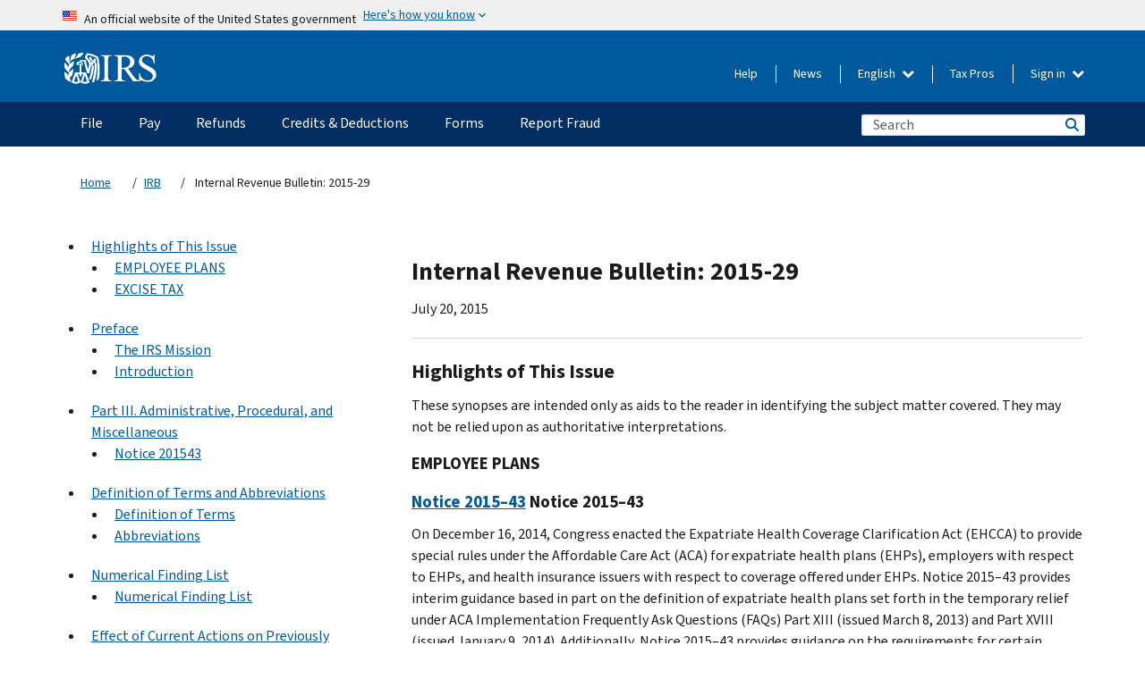

--- FILE ---
content_type: text/html; charset=UTF-8
request_url: https://www.irs.gov/irb/2015-29_IRB
body_size: 23638
content:
<!DOCTYPE html>
<html  lang="en" dir="ltr" prefix="content: http://purl.org/rss/1.0/modules/content/  dc: http://purl.org/dc/terms/  foaf: http://xmlns.com/foaf/0.1/  og: http://ogp.me/ns#  rdfs: http://www.w3.org/2000/01/rdf-schema#  schema: http://schema.org/  sioc: http://rdfs.org/sioc/ns#  sioct: http://rdfs.org/sioc/types#  skos: http://www.w3.org/2004/02/skos/core#  xsd: http://www.w3.org/2001/XMLSchema# ">
  <head>
    <meta charset="utf-8" />
<meta name="robots" content="index, follow" />
<link rel="canonical" href="https://www.irs.gov/irb/2015-29_IRB" />
<meta name="rights" content="United States Internal Revenue Services" />
<meta property="og:image:url" content="https://www.irs.gov/pub/image/logo_small.jpg" />
<meta property="og:image:type" content="image/jpeg" />
<meta property="og:image:alt" content="IRS logo" />
<meta name="twitter:card" content="summary" />
<meta name="twitter:description" content="" />
<meta name="twitter:title" content="Internal Revenue Bulletin: 2015-29 | Internal Revenue Service" />
<meta name="twitter:image" content="https://www.irs.gov/pub/image/logo_small.jpg" />
<meta name="twitter:image:alt" content="IRS logo" />
<meta name="Generator" content="Drupal 10 (https://www.drupal.org)" />
<meta name="MobileOptimized" content="width" />
<meta name="HandheldFriendly" content="true" />
<meta name="viewport" content="width=device-width, initial-scale=1.0" />
<meta name="audience" content="NULL" />
<meta name="irsStandard-type" content="NULL" />
<meta name="uniqueID" content="51666" />
<meta name="isHistorical" content="NULL" />
<meta name="historical-date" content="NULL" />
<meta name="changed" content="1506488956" />
<meta name="topic" content="NULL" />
<meta name="guidance" content="NULL" />
<meta name="channel" content="NULL" />
<meta name="organization" content="NULL" />
<meta name="otID" content="NULL" />
<meta name="prod_SEID" content="NULL" />
<link rel="icon" href="/themes/custom/pup_base/favicon.ico" type="image/vnd.microsoft.icon" />
<link rel="alternate" hreflang="en" href="https://www.irs.gov/irb/2015-29_IRB" />
<script>window.a2a_config=window.a2a_config||{};a2a_config.callbacks=[];a2a_config.overlays=[];a2a_config.templates={};</script>

    <title>Internal Revenue Bulletin: 2015-29 | Internal Revenue Service</title>
    <link rel="stylesheet" media="all" href="/pub/css/css_ERxBIuaaxPNAZHZWVBcppGkOxyCJtK2osQSEcQU8a6s.css?delta=0&amp;language=en&amp;theme=pup_irs&amp;include=[base64]" />
<link rel="stylesheet" media="all" href="/pub/css/css_yZKZQeQr-6FrHttDTNN7zbNgJyap3lvwbJyU-3QfwV8.css?delta=1&amp;language=en&amp;theme=pup_irs&amp;include=[base64]" />
<link rel="stylesheet" media="print" href="/pub/css/css_xEYcgzIIMA7tFIeVzSOrKRPyoYDIuxzHyZ88T5D_SPY.css?delta=2&amp;language=en&amp;theme=pup_irs&amp;include=[base64]" />
<link rel="stylesheet" media="all" href="/pub/css/css_EbWGjClhsStXbsvwOq9iT6yGxHCg86ApUzr4bYwsoHk.css?delta=3&amp;language=en&amp;theme=pup_irs&amp;include=[base64]" />

    <script type="application/json" data-drupal-selector="drupal-settings-json">{"path":{"baseUrl":"\/","pathPrefix":"","currentPath":"node\/51666","currentPathIsAdmin":false,"isFront":false,"currentLanguage":"en"},"pluralDelimiter":"\u0003","suppressDeprecationErrors":true,"gtag":{"tagId":"","consentMode":false,"otherIds":[],"events":[],"additionalConfigInfo":[]},"ajaxPageState":{"libraries":"[base64]","theme":"pup_irs","theme_token":null},"ajaxTrustedUrl":{"\/site-index-search":true},"gtm":{"tagId":null,"settings":{"data_layer":"dataLayer","include_environment":false},"tagIds":["GTM-KV978ZL"]},"dataLayer":{"defaultLang":"en","languages":{"en":{"id":"en","name":"English","direction":"ltr","weight":-10},"es":{"id":"es","name":"Spanish","direction":"ltr","weight":-9},"zh-hans":{"id":"zh-hans","name":"Chinese, Simplified","direction":"ltr","weight":-8},"zh-hant":{"id":"zh-hant","name":"Chinese, Traditional","direction":"ltr","weight":-7},"ko":{"id":"ko","name":"Korean","direction":"ltr","weight":-6},"ru":{"id":"ru","name":"Russian","direction":"ltr","weight":-5},"vi":{"id":"vi","name":"Vietnamese","direction":"ltr","weight":-4},"ht":{"id":"ht","name":"Haitian Creole","direction":"ltr","weight":-3}}},"data":{"extlink":{"extTarget":false,"extTargetAppendNewWindowLabel":"(opens in a new window)","extTargetNoOverride":false,"extNofollow":false,"extTitleNoOverride":false,"extNoreferrer":false,"extFollowNoOverride":false,"extClass":"ext","extLabel":"(link is external)","extImgClass":true,"extSubdomains":true,"extExclude":"","extInclude":"","extCssExclude":".paragraph--type--social-media-footer, .btn-primary, .btn-secondary","extCssInclude":"","extCssExplicit":"","extAlert":false,"extAlertText":"This link will take you to an external web site. We are not responsible for their content.","extHideIcons":false,"mailtoClass":"mailto","telClass":"","mailtoLabel":"(link sends email)","telLabel":"(link is a phone number)","extUseFontAwesome":true,"extIconPlacement":"append","extPreventOrphan":false,"extFaLinkClasses":"fa fa-external-link fa-external-link-alt","extFaMailtoClasses":"fa fa-envelope-o","extAdditionalLinkClasses":"","extAdditionalMailtoClasses":"","extAdditionalTelClasses":"","extFaTelClasses":"fa fa-phone","whitelistedDomains":[],"extExcludeNoreferrer":""}},"bootstrap":{"forms_has_error_value_toggle":1,"modal_animation":1,"modal_backdrop":"true","modal_focus_input":1,"modal_keyboard":1,"modal_select_text":1,"modal_show":1,"modal_size":"","popover_enabled":1,"popover_animation":1,"popover_auto_close":1,"popover_container":"body","popover_content":"","popover_delay":"0","popover_html":0,"popover_placement":"right","popover_selector":"","popover_title":"","popover_trigger":"click","tooltip_enabled":1,"tooltip_animation":1,"tooltip_container":"body","tooltip_delay":"0","tooltip_html":0,"tooltip_placement":"auto left","tooltip_selector":"","tooltip_trigger":"hover"},"accordion_menus":{"accordion_closed":{"main_mobile":"main_mobile"}},"chosen":{"selector":"select:not(:hidden,[id*=\u0027edit-state\u0027],[id^=\u0022views-form-user-admin-people-page\u0022] #edit-action)","minimum_single":25,"minimum_multiple":20,"minimum_width":200,"use_relative_width":false,"options":{"disable_search":false,"disable_search_threshold":0,"allow_single_deselect":false,"add_helper_buttons":false,"search_contains":true,"placeholder_text_multiple":"Choose some option","placeholder_text_single":"Choose an option","no_results_text":"No results match","max_shown_results":null,"inherit_select_classes":true}},"search_api_autocomplete":{"pup_site_index_search":{"delay":600,"auto_submit":true,"min_length":3}},"ajax":[],"user":{"uid":0,"permissionsHash":"a8bc380c6e4e686aded8ae0b2ef5e6ad03a865beea587aa9d6f35a3ea33ac02a"}}</script>
<script src="/pub/js/js_SvGSEFYsOpQP3gNDbKkK7uDwPRO6RaaM0kKXI3eIPv4.js?scope=header&amp;delta=0&amp;language=en&amp;theme=pup_irs&amp;include=[base64]"></script>
<script src="/modules/contrib/google_tag/js/gtag.js?t9u2pm"></script>
<script src="/modules/contrib/google_tag/js/gtm.js?t9u2pm"></script>

  </head>
  <body class="path-node page-node-type-pup-xmlbc has-glyphicons lang-en">
    <a href="#main-content" class="visually-hidden focusable skip-link">
      Skip to main content
    </a>
    <noscript><iframe src="https://www.googletagmanager.com/ns.html?id=GTM-KV978ZL"
                  height="0" width="0" style="display:none;visibility:hidden"></iframe></noscript>

    <div id='mobile-clickable-overlay' class='mobile-menu-overlay'></div>
      <div class="dialog-off-canvas-main-canvas" data-off-canvas-main-canvas>
    


<header id="navbar" role="banner">

  
  
          
    
    
          <div class="pup-header_official">
        <div class="container header-official-message">
          <div class="inline-official">
              <div class="region region-header-official">
    <section class="usa-banner" aria-label="Official website of the United States government">
  <header class="usa-banner__header">
    <div class="us-flag">
      <img class="usa-banner__flag" src="/themes/custom/pup_base/images/us_flag_small.png" alt="" aria-hidden="true">
    </div>
    <div class="official-text" aria-hidden="true">
      <p class="usa-banner__header-text">An official website of the United States government</p>
      <p class="usa-banner__header-action">Here's how you know</p>
    </div>
    <button class="usa-banner__button" aria-expanded="false" aria-controls="gov-info"><span>Here's how you know</span></button>
  </header>
  <div id="gov-info" class="usa-banner__content" hidden>
    <div class="row">
      <div class="usa-banner__guidance col-12 col-sm-6">
        <img class="usa-banner__icon" src="/themes/custom/pup_base/images/icon-dot-gov.svg" alt="" aria-hidden="true">
        <div class="usa-media-block__body">
          <p><strong>
          Official websites use .gov
          </strong></p><p>
          A <strong>.gov</strong> website belongs to an official government organization in the United States.
          </p>
        </div>
      </div>
      <div class="usa-banner__guidance col-12 col-sm-6">
        <img class="usa-banner__icon" src="/themes/custom/pup_base/images/icon-https.svg" alt="" aria-hidden="true">
        <div class="usa-banner__body">
          <p><strong>Secure .gov websites use HTTPS</strong></p>
            <p>
            A <strong>lock</strong>
            (<img class="usa-banner__sm-icon" src="/themes/custom/pup_base/images/lock.svg" title="Lock" alt="Locked padlock icon">)
            or <strong>https://</strong> means you've safely connected to the .gov website. Share sensitive information only on official, secure websites.
            </p>
        </div>
      </div>
    </div>
  </div>
</section>
  </div>

          </div>
        </div>
      </div>
    
    <div class="pup-header-main">
      <div class="container">
        <div class="row pup-header-main__content">
          
                                        
                                        <div class="col-xs-2 col-md-1 no-gutter pup-header-content-lt">
                    <div class="region region-header-left">
                <a class="logo navbar-btn pull-left" href="/" title="Home" rel="home">
            <img src="/themes/custom/pup_base/IRS-Logo.svg" alt="Home" />
            <img class="print-logo" src="/themes/custom/pup_irs/images/logo-print.svg" alt="Home" aria-hidden="true" />
        </a>
            
  </div>

                </div>
              
              
              <div class="col-md-11 hidden-xs hidden-sm pup-header-content-rt">
                  <div class="region region-header-right">
    
<div class="language-switcher-language-url block block-language block-language-blocklanguage-interface clearfix" id="block-languageswitcher" data-block-plugin-id="language_block:language_interface">
  
    
  
        <div class="dropdown pup-switch-hidden">
    <button class="btn btn-default dropdown-toggle languageSwitcher" type="button" id="languageSwitcher" data-toggle="dropdown" aria-expanded="false">
      English
      <i class="fa fa-chevron-down"></i>
    </button>
    <ul class="dropdown-menu" data-block="languageswitcher"><li hreflang="es" data-drupal-link-system-path="node/51666" class="es"><a href="/es/irb/2015-29_IRB" class="language-link" lang="es" hreflang="es" data-drupal-link-system-path="node/51666">Español</a></li><li hreflang="zh-hans" data-drupal-link-system-path="node/51666" class="zh-hans"><a href="/zh-hans/irb/2015-29_IRB" class="language-link" lang="zh-hans" hreflang="zh-hans" data-drupal-link-system-path="node/51666">中文 (简体)</a></li><li hreflang="zh-hant" data-drupal-link-system-path="node/51666" class="zh-hant"><a href="/zh-hant/irb/2015-29_IRB" class="language-link" lang="zh-hant" hreflang="zh-hant" data-drupal-link-system-path="node/51666">中文 (繁體)</a></li><li hreflang="ko" data-drupal-link-system-path="node/51666" class="ko"><a href="/ko/irb/2015-29_IRB" class="language-link" lang="ko" hreflang="ko" data-drupal-link-system-path="node/51666">한국어</a></li><li hreflang="ru" data-drupal-link-system-path="node/51666" class="ru"><a href="/ru/irb/2015-29_IRB" class="language-link" lang="ru" hreflang="ru" data-drupal-link-system-path="node/51666">Русский</a></li><li hreflang="vi" data-drupal-link-system-path="node/51666" class="vi"><a href="/vi/irb/2015-29_IRB" class="language-link" lang="vi" hreflang="vi" data-drupal-link-system-path="node/51666">Tiếng Việt</a></li><li hreflang="ht" data-drupal-link-system-path="node/51666" class="ht"><a href="/ht/irb/2015-29_IRB" class="language-link" lang="ht" hreflang="ht" data-drupal-link-system-path="node/51666">Kreyòl ayisyen</a></li></ul>
    </div>

    </div>

<nav role="navigation" aria-labelledby="block-pup-irs-informationmenu-2-menu" id="block-pup-irs-informationmenu-2" data-block-plugin-id="system_menu_block:pup-info-menu" class="pup-nav-en">
            
  <h2 class="visually-hidden" id="block-pup-irs-informationmenu-2-menu">Information Menu</h2>
  

                  <ul data-block="pup_irs_informationmenu_2" class="menu menu--pup-info-menu nav">
                      <li class="first">
                                                          <a href="/help/let-us-help-you" title="Help" data-drupal-link-system-path="node/16916">Help</a>
                        </li>
                      <li>
                                                          <a href="/newsroom" title="News" data-drupal-link-system-path="node/19646">News</a>
                        </li>
                      <li>
                                                          <a href="/tax-professionals" data-drupal-link-system-path="node/11">Tax Pros</a>
                        </li>
                      <li class="expanded dropdown last">
                                                                                            <span class="navbar-text dropdown-toggle" data-toggle="dropdown">Sign in <span class="caret"></span></span>
                                <ul data-block="pup_irs_informationmenu_2" class="dropdown-menu">
                      <li class="first">
                                                          <a href="https://sa.www4.irs.gov/ola/" class="btn btn-primary">Individual</a>
                        </li>
                      <li>
                                                          <a href="https://sa.www4.irs.gov/bola/" class="btn btn-primary">Business</a>
                        </li>
                      <li>
                                                          <a href="https://sa.www4.irs.gov/taxpro/" class="btn btn-primary">Tax Pro</a>
                        </li>
                      <li>
                  
            <div class="field field--name-body field--type-text-with-summary field--label-hidden field--item"><h2>Access your tax information with an IRS account.</h2>

<ul class="signin-content-checkmarks">
	<li>Refunds</li>
	<li>Payments</li>
	<li>Tax records</li>
</ul>
</div>
      
              </li>
                      <li class="last">
                                                          <a href="/your-account" class="btn btn-primary" data-drupal-link-system-path="node/126776">Create account</a>
                        </li>
        </ul>
      
                        </li>
        </ul>
      

  </nav>

  </div>

              </div>
              
                            <div class="col-xs-10 hidden-md hidden-lg no-gutter">
                <ul class="pup-header-mobile-menu pull-right">
                  <li>
                    <button type="button" id="pup-mobile-navbar-searchBtn" class="btn btn-link pup-header-mobile-menu__searchBtn" data-target="#navbar-collapse" aria-expanded="false" aria-controls="navbar-collapse">
                      Search
                    </button>
                  </li>
                                      <li id="pup-mobile-navbar-infoBtn" class="pup-header-mobile-menu__infoBtn" data-close-text="Close">
                        <div class="region region-help-menu-mobile">
                <ul data-block="helpmenumobile" class="menu menu--help-menu-mobile nav">
                      <li class="expanded dropdown first last">
                                                                                            <span class="navbar-text dropdown-toggle" data-toggle="dropdown">Sign in <span class="caret"></span></span>
                                <ul data-block="helpmenumobile" class="dropdown-menu">
                      <li class="first">
                                                          <a href="https://sa.www4.irs.gov/ola/" class="btn btn-primary">Individual</a>
                        </li>
                      <li>
                                                          <a href="https://sa.www4.irs.gov/bola/" class="btn btn-primary">Business</a>
                        </li>
                      <li>
                                                          <a href="https://sa.www4.irs.gov/taxpro/" class="btn btn-primary">Tax Pro</a>
                        </li>
                      <li>
                  
            <div class="field field--name-body field--type-text-with-summary field--label-hidden field--item"><h2>Access your tax information with an IRS account.</h2>

<ul class="signin-content-checkmarks">
	<li>Refunds</li>
	<li>Payments</li>
	<li>Tax records</li>
</ul>
</div>
      
              </li>
                      <li class="last">
                                                          <a href="/your-account" class="btn btn-primary" data-drupal-link-system-path="node/126776">Create account</a>
                        </li>
        </ul>
      
                        </li>
        </ul>
      


  </div>

                    </li>
                                    <li>
                    <button type="button" id="pup-mobile-navbar-menuBtn" class="btn btn-link pup-header-mobile-menu__menuBtn mobile-menu-icon" data-target="#pup-header-nav-collapse">
                      Menu
                    </button>
                  </li>
                </ul>
              </div>
          

        </div>       </div>
              <div id="navbar-collapse" class="collapse hidden-md hidden-lg">
            <div class="region region-search-form-collapsible">
      <div class="pup-site-header-search-block pup-search-box-hidden">
            <div class="pup-site-header-search-block__searchfield">
        
<form data-block="exposedformpup_site_index_searchsite_search_srt_relevance_4" action="/site-index-search" method="get" id="views-exposed-form-pup-site-index-search-site-search-srt-relevance" accept-charset="UTF-8" novalidate>
  <div  class="form--inline form-inline clearfix">
  








<div class="form-item form-group js-form-item form-type-search-api-autocomplete js-form-type-search-api-autocomplete form-item-search js-form-item-search form-autocomplete">


    
    
            <label for="search-main-mobile" class="control-label">Search</label>
    
    <div class="input-group"><input placeholder="Search" aria-label="Search" data-drupal-selector="edit-search" data-search-api-autocomplete-search="pup_site_index_search" class="form-autocomplete form-text form-control" data-autocomplete-path="/search_api_autocomplete/pup_site_index_search?display=site_search_srt_relevance&amp;&amp;filter=search" type="text" id="search-main-mobile" name="search" value="" size="30" maxlength="128"/><span class="input-group-addon"><span class="icon glyphicon glyphicon-refresh ajax-progress ajax-progress-throbber" aria-hidden="true"></span></span></div>

    

</div>









<div class="form-item form-group js-form-item form-type-select js-form-type-select form-item-field-pup-historical-1 js-form-item-field-pup-historical-1">


    
    
            <label for="edit-field-pup-historical-1" class="control-label">Include Historical Content</label>
    
    <div class="select-style select-wrapper">
  <select data-drupal-selector="edit-field-pup-historical-1" class="form-select form-control" id="edit-field-pup-historical-1" name="field_pup_historical_1"><option value="All">- Any -</option><option value="1" selected="selected">No</option></select>
</div>

    

</div>









<div class="form-item form-group js-form-item form-type-select js-form-type-select form-item-field-pup-historical js-form-item-field-pup-historical">


    
    
            <label for="edit-field-pup-historical" class="control-label">Include Historical Content</label>
    
    <div class="select-style select-wrapper">
  <select data-drupal-selector="edit-field-pup-historical" class="form-select form-control" id="edit-field-pup-historical" name="field_pup_historical"><option value="All">- Any -</option><option value="1" selected="selected">No</option></select>
</div>

    

</div>
<div data-drupal-selector="edit-actions" class="form-actions form-group js-form-wrapper form-wrapper" id="edit-actions"><button title="Search" data-drupal-selector="edit-submit-pup-site-index-search" class="button js-form-submit form-submit btn-primary btn icon-before" type="submit" id="edit-submit-pup-site-index-search" value="Search"><span class="icon glyphicon glyphicon-search" aria-hidden="true"></span>
Search</button></div>

</div>

</form>
      </div>
      </div>

  </div>

        </div>
          </div> 
          <div class="header-nav hidden-xs hidden-sm">
          <div class="container-fluid">
              <div class="region region-site-navigation">
    <nav role="navigation" aria-labelledby="block-mainnavigationmobile-2-menu" id="block-mainnavigationmobile-2" data-block-plugin-id="system_menu_block:main_mobile">
            
  <h2 class="visually-hidden" id="block-mainnavigationmobile-2-menu">Main navigation</h2>
  

        


              <a id="stickyNavLogo" class="logo navbar-btn pull-left" href="/" title="Home" rel="home">
        <img src="/themes/custom/pup_base/IRS-Logo.svg" alt="Home">
      </a>
      <ul data-block="mainnavigationmobile_2" class="menu nav" id="accessible-megamenu-navigation">
                                                                      <li class="expanded megamenu-top-nav-item dropdown">	
          <a href="/filing" aria-controls="accessible-megamenu-file-submenu" aria-expanded="false" aria-label="File menu has additional options. Use the spacebar to open the File sub menu or enter to navigate to the File page." role="application" id="accessible-megamenu-nav-item-0">File</a>
                                  <ul data-block="mainnavigationmobile_2" class="menu dropdown-menu" id="accessible-megamenu-file-submenu" aria-expanded="false" aria-hidden="true" aria-labelledby="accessible-megamenu-nav-item-0" role="region">
       <div class="mega-menu-container">
                                                                                            <li><a href="/filing" class="mobile-only-text" id="accessible-megamenu-file-submenu-0" data-drupal-link-system-path="node/19656">Overview</a>
                          </li>
                                                                                      <div class="mega-menu-column">
                                                                  <li><span class="mega-menu-column-header" id="accessible-megamenu-file-submenu-1">INFORMATION FOR…</span>
                          </li>
                                                                                          <li><a href="/individual-tax-filing" id="accessible-megamenu-file-submenu-2" data-drupal-link-system-path="node/142191">Individuals</a>
                          </li>
                                                                                          <li><a href="/businesses" id="accessible-megamenu-file-submenu-3" data-drupal-link-system-path="node/18976">Business and self-employed</a>
                          </li>
                                                                                          <li><a href="/charities-and-nonprofits" id="accessible-megamenu-file-submenu-4" data-drupal-link-system-path="node/58461">Charities and nonprofits</a>
                          </li>
                                                                                          <li><a href="/individuals/international-taxpayers" id="accessible-megamenu-file-submenu-5" data-drupal-link-system-path="node/19696">International filers</a>
                          </li>
                                                                                          <li><a href="/retirement-plans" id="accessible-megamenu-file-submenu-6" data-drupal-link-system-path="node/19741">Retirement</a>
                          </li>
                                                                                          <li><a href="/government-entities" id="accessible-megamenu-file-submenu-7" data-drupal-link-system-path="node/19586">Governments and tax-exempt bonds</a>
                          </li>
                                                                                          <li><a href="/government-entities/indian-tribal-governments" id="accessible-megamenu-file-submenu-8" data-drupal-link-system-path="node/19601">Indian Tribal Governments</a>
                          </li>
                                                                </div>
                                                  <div class="mega-menu-column">
                                                                  <li><span class="mega-menu-column-header" id="accessible-megamenu-file-submenu-9">FILING FOR INDIVIDUALS</span>
                          </li>
                                                                                          <li><a href="/filing/individuals/how-to-file" id="accessible-megamenu-file-submenu-10" data-drupal-link-system-path="node/22856">How to file</a>
                          </li>
                                                                                          <li><a href="/filing/individuals/when-to-file" id="accessible-megamenu-file-submenu-11" data-drupal-link-system-path="node/22726">When to file</a>
                          </li>
                                                                                          <li><a href="/filing/where-to-file-tax-returns-addresses-listed-by-return-type" id="accessible-megamenu-file-submenu-12" data-drupal-link-system-path="node/2442">Where to file</a>
                          </li>
                                                                                          <li><a href="/filing/individuals/update-my-information" id="accessible-megamenu-file-submenu-13" data-drupal-link-system-path="node/22861">Update your information</a>
                          </li>
                                                                </div>
                                                  <div class="mega-menu-column">
                                                                  <li><span class="mega-menu-column-header" id="accessible-megamenu-file-submenu-14">POPULAR</span>
                          </li>
                                                                                          <li><a href="/individuals/get-transcript" id="accessible-megamenu-file-submenu-15" data-drupal-link-system-path="node/136676">Tax record (transcript)</a>
                          </li>
                                                                                          <li><a href="/businesses/small-businesses-self-employed/get-an-employer-identification-number" id="accessible-megamenu-file-submenu-16" data-drupal-link-system-path="node/17153">Apply for an Employer ID Number (EIN)</a>
                          </li>
                                                                                          <li><a href="/filing/file-an-amended-return" id="accessible-megamenu-file-submenu-17" data-drupal-link-system-path="node/128551">Amend return</a>
                          </li>
                                                                                          <li><a href="/identity-theft-fraud-scams/get-an-identity-protection-pin" id="accessible-megamenu-file-submenu-18" data-drupal-link-system-path="node/16696">Identity Protection PIN (IP PIN)</a>
                          </li>
                      </div>
    
                </div>
        </ul>
      
            </li>
                                                                    <li class="expanded megamenu-top-nav-item dropdown">	
          <a href="/payments" aria-controls="accessible-megamenu-pay-submenu" aria-expanded="false" aria-label="Pay menu has additional options. Use the spacebar to open the Pay sub menu or enter to navigate to the Pay page." role="application" id="accessible-megamenu-nav-item-1">Pay</a>
                                  <ul data-block="mainnavigationmobile_2" class="menu dropdown-menu" id="accessible-megamenu-pay-submenu" aria-expanded="false" aria-hidden="true" aria-labelledby="accessible-megamenu-nav-item-1" role="region">
       <div class="mega-menu-container">
                                                                                            <li><a href="/payments" class="mobile-only-text" id="accessible-megamenu-pay-submenu-0" data-drupal-link-system-path="node/19551">Overview</a>
                          </li>
                                                                                      <div class="mega-menu-column">
                                                                  <li><span class="mega-menu-column-header" id="accessible-megamenu-pay-submenu-1">PAY BY</span>
                          </li>
                                                                                          <li><a href="/payments/direct-pay-with-bank-account" id="accessible-megamenu-pay-submenu-2" data-drupal-link-system-path="node/10224">Bank Account (Direct Pay)</a>
                          </li>
                                                                                          <li><a href="/payments/online-payment-agreement-application" id="accessible-megamenu-pay-submenu-3" data-drupal-link-system-path="node/16716">Payment Plan (Installment Agreement)</a>
                          </li>
                                                                                          <li><a href="/payments/eftps-the-electronic-federal-tax-payment-system" id="accessible-megamenu-pay-submenu-4" data-drupal-link-system-path="node/15488">Electronic Federal Tax Payment System (EFTPS)</a>
                          </li>
                                                                </div>
                                                  <div class="mega-menu-column">
                                                                  <li><span class="mega-menu-column-header" id="accessible-megamenu-pay-submenu-5">POPULAR</span>
                          </li>
                                                                                          <li><a href="/your-account" id="accessible-megamenu-pay-submenu-6" data-drupal-link-system-path="node/126776">Your Online Account</a>
                          </li>
                                                                                          <li><a href="/individuals/tax-withholding-estimator" id="accessible-megamenu-pay-submenu-7" data-drupal-link-system-path="node/107181">Tax Withholding Estimator</a>
                          </li>
                                                                                          <li><a href="/businesses/small-businesses-self-employed/estimated-taxes" id="accessible-megamenu-pay-submenu-8" data-drupal-link-system-path="node/17135">Estimated Taxes</a>
                          </li>
                                                                                          <li><a href="/payments/penalties" id="accessible-megamenu-pay-submenu-9" data-drupal-link-system-path="node/91826">Penalties</a>
                          </li>
                      </div>
    
                </div>
        </ul>
      
            </li>
                                                                    <li class="expanded megamenu-top-nav-item dropdown">	
          <a href="/refunds" aria-controls="accessible-megamenu-refunds-submenu" aria-expanded="false" aria-label="Refunds menu has additional options. Use the spacebar to open the Refunds sub menu or enter to navigate to the Refunds page." role="application" id="accessible-megamenu-nav-item-2">Refunds</a>
                                  <ul data-block="mainnavigationmobile_2" class="menu dropdown-menu" id="accessible-megamenu-refunds-submenu" aria-expanded="false" aria-hidden="true" aria-labelledby="accessible-megamenu-nav-item-2" role="region">
       <div class="mega-menu-container">
                                                                                            <li><a href="/refunds" class="mobile-only-text" id="accessible-megamenu-refunds-submenu-0" data-drupal-link-system-path="node/130131">Overview</a>
                          </li>
                                                                          <div class="mega-menu-column no-header-extra-padding">
                                                                  <li><a href="/wheres-my-refund" class="mega-menu-column-header" id="accessible-megamenu-refunds-submenu-1" data-drupal-link-system-path="node/19556">Where’s My Refund?</a>
                          </li>
                                                                                          <li><a href="/refunds/get-your-refund-faster-tell-irs-to-direct-deposit-your-refund-to-one-two-or-three-accounts" id="accessible-megamenu-refunds-submenu-2" data-drupal-link-system-path="node/10971">Direct deposit</a>
                          </li>
                                                                                          <li><a href="/filing/wheres-my-amended-return" id="accessible-megamenu-refunds-submenu-3" data-drupal-link-system-path="node/17175">Where’s My Amended Return?</a>
                          </li>
                      </div>
    
                </div>
        </ul>
      
            </li>
                                                                    <li class="expanded megamenu-top-nav-item dropdown">	
          <a href="/credits-and-deductions" aria-controls="accessible-megamenu-credits-deductions-submenu" aria-expanded="false" aria-label="Credits &amp; Deductions menu has additional options. Use the spacebar to open the Credits &amp; Deductions sub menu or enter to navigate to the Credits &amp; Deductions page." role="application" id="accessible-megamenu-nav-item-3">Credits & Deductions</a>
                                  <ul data-block="mainnavigationmobile_2" class="menu dropdown-menu" id="accessible-megamenu-credits-deductions-submenu" aria-expanded="false" aria-hidden="true" aria-labelledby="accessible-megamenu-nav-item-3" role="region">
       <div class="mega-menu-container">
                                                                                            <li><a href="/credits-and-deductions" class="mobile-only-text" id="accessible-megamenu-credits-deductions-submenu-0" data-drupal-link-system-path="node/80206">Overview</a>
                          </li>
                                                                                      <div class="mega-menu-column">
                                                                  <li><span class="mega-menu-column-header" id="accessible-megamenu-credits-deductions-submenu-1">INFORMATION FOR...</span>
                          </li>
                                                                                          <li><a href="/credits-and-deductions-for-individuals" title="For you and your family" id="accessible-megamenu-credits-deductions-submenu-2" data-drupal-link-system-path="node/5">Individuals</a>
                          </li>
              <li class="mega-menu-helper-text">
          <span class="desktop-only-text">
            For you and your family
          </span>
        </li>
                                                                                          <li><a href="/credits-deductions/businesses" title="Standard mileage and other information" id="accessible-megamenu-credits-deductions-submenu-3" data-drupal-link-system-path="node/19941">Businesses & Self-Employed</a>
                          </li>
              <li class="mega-menu-helper-text">
          <span class="desktop-only-text">
            Standard mileage and other information
          </span>
        </li>
                                                                </div>
                                                  <div class="mega-menu-column">
                                                                  <li><span class="mega-menu-column-header" id="accessible-megamenu-credits-deductions-submenu-4">POPULAR</span>
                          </li>
                                                                                          <li><a href="/credits-deductions/individuals/earned-income-tax-credit-eitc" id="accessible-megamenu-credits-deductions-submenu-5" data-drupal-link-system-path="node/18966">Earned Income Credit (EITC)</a>
                          </li>
                                                                                          <li><a href="/credits-deductions/individuals/child-tax-credit" id="accessible-megamenu-credits-deductions-submenu-6" data-drupal-link-system-path="node/771">Child Tax Credit</a>
                          </li>
                                                                                          <li><a href="/credits-deductions/clean-vehicle-and-energy-credits" id="accessible-megamenu-credits-deductions-submenu-7" data-drupal-link-system-path="node/126641">Clean Energy and Vehicle Credits</a>
                          </li>
                                                                                          <li><a href="/help/ita/how-much-is-my-standard-deduction" id="accessible-megamenu-credits-deductions-submenu-8" data-drupal-link-system-path="node/5229">Standard Deduction</a>
                          </li>
                                                                                          <li><a href="/retirement-plans" id="accessible-megamenu-credits-deductions-submenu-9" data-drupal-link-system-path="node/19741">Retirement Plans</a>
                          </li>
                      </div>
    
                </div>
        </ul>
      
            </li>
                                                                    <li class="expanded megamenu-top-nav-item dropdown">	
          <a href="/forms-instructions" aria-controls="accessible-megamenu-forms-submenu" aria-expanded="false" aria-label="Forms menu has additional options. Use the spacebar to open the Forms sub menu or enter to navigate to the Forms page." role="application" id="accessible-megamenu-nav-item-4">Forms</a>
                                  <ul data-block="mainnavigationmobile_2" class="menu dropdown-menu" id="accessible-megamenu-forms-submenu" aria-expanded="false" aria-hidden="true" aria-labelledby="accessible-megamenu-nav-item-4" role="region">
       <div class="mega-menu-container">
                                                                                            <li><a href="/forms-instructions" class="mobile-only-text" id="accessible-megamenu-forms-submenu-0" data-drupal-link-system-path="node/6">Overview</a>
                          </li>
                                                                                      <div class="mega-menu-column">
                                                                  <li><span class="mega-menu-column-header" id="accessible-megamenu-forms-submenu-1">POPULAR FORMS & INSTRUCTIONS</span>
                          </li>
                                                                                          <li><a href="/forms-pubs/about-form-1040" title="Individual Income Tax Return" id="accessible-megamenu-forms-submenu-2" data-drupal-link-system-path="node/16022">Form 1040</a>
                          </li>
              <li class="mega-menu-helper-text">
          <span class="desktop-only-text">
            Individual Income Tax Return
          </span>
        </li>
                                                                                          <li><a href="/instructions/i1040gi" title="Instructions for Form 1040 " id="accessible-megamenu-forms-submenu-3" data-drupal-link-system-path="node/100166">Form 1040 Instructions</a>
                          </li>
              <li class="mega-menu-helper-text">
          <span class="desktop-only-text">
            Instructions for Form 1040 
          </span>
        </li>
                                                                                          <li><a href="/forms-pubs/about-form-w-9" title="Request for Taxpayer Identification Number (TIN) and Certification" id="accessible-megamenu-forms-submenu-4" data-drupal-link-system-path="node/15825">Form W-9</a>
                          </li>
              <li class="mega-menu-helper-text">
          <span class="desktop-only-text">
            Request for Taxpayer Identification Number (TIN) and Certification
          </span>
        </li>
                                                                                          <li><a href="/forms-pubs/about-form-4506-t" title="Request for Transcript of Tax Return" id="accessible-megamenu-forms-submenu-5" data-drupal-link-system-path="node/10554">Form 4506-T</a>
                          </li>
              <li class="mega-menu-helper-text">
          <span class="desktop-only-text">
            Request for Transcript of Tax Return
          </span>
        </li>
                                                                </div>
                                      <div class="mega-menu-column extra-padding">
                                                                  <li><a href="/forms-pubs/about-form-w-4" class="mega-menu-column-header" title="Employee&#039;s Withholding Certificate" id="accessible-megamenu-forms-submenu-6" data-drupal-link-system-path="node/15498">Form W-4</a>
                          </li>
              <li class="mega-menu-helper-text">
          <span class="desktop-only-text">
            Employee&#039;s Withholding Certificate
          </span>
        </li>
                                                                                          <li><a href="/forms-pubs/about-form-941" title="Employer&#039;s Quarterly Federal Tax Return" id="accessible-megamenu-forms-submenu-7" data-drupal-link-system-path="node/53446">Form 941</a>
                          </li>
              <li class="mega-menu-helper-text">
          <span class="desktop-only-text">
            Employer&#039;s Quarterly Federal Tax Return
          </span>
        </li>
                                                                                          <li><a href="/forms-pubs/about-form-w-2" title="Wage and Tax Statement" id="accessible-megamenu-forms-submenu-8" data-drupal-link-system-path="node/5737">Form W-2</a>
                          </li>
              <li class="mega-menu-helper-text">
          <span class="desktop-only-text">
            Wage and Tax Statement
          </span>
        </li>
                                                                                          <li><a href="/forms-pubs/about-form-9465" title="Installment Agreement Request" id="accessible-megamenu-forms-submenu-9" data-drupal-link-system-path="node/15532">Form 9465</a>
                          </li>
              <li class="mega-menu-helper-text">
          <span class="desktop-only-text">
            Installment Agreement Request
          </span>
        </li>
                                                                </div>
                                                  <div class="mega-menu-column">
                                                                  <li><span class="mega-menu-column-header" id="accessible-megamenu-forms-submenu-10">POPULAR FOR TAX PROS</span>
                          </li>
                                                                                          <li><a href="/forms-pubs/about-form-1040x" title="Amended Individual Income Tax Return" id="accessible-megamenu-forms-submenu-11" data-drupal-link-system-path="node/19996">Form 1040-X</a>
                          </li>
              <li class="mega-menu-helper-text">
          <span class="desktop-only-text">
            Amended Individual Income Tax Return
          </span>
        </li>
                                                                                          <li><a href="/forms-pubs/about-form-2848" title="Power of Attorney" id="accessible-megamenu-forms-submenu-12" data-drupal-link-system-path="node/15839">Form 2848</a>
                          </li>
              <li class="mega-menu-helper-text">
          <span class="desktop-only-text">
            Power of Attorney
          </span>
        </li>
                                                                                          <li><a href="/forms-pubs/about-form-w-7" title="Apply for an ITIN" id="accessible-megamenu-forms-submenu-13" data-drupal-link-system-path="node/15536">Form W-7</a>
                          </li>
              <li class="mega-menu-helper-text">
          <span class="desktop-only-text">
            Apply for an ITIN
          </span>
        </li>
                                                                                          <li><a href="/tax-professionals/office-of-professional-responsibility-and-circular-230" title="Regulations Governing Practice before the IRS" id="accessible-megamenu-forms-submenu-14" data-drupal-link-system-path="node/125016">Circular 230</a>
                          </li>
              <li class="mega-menu-helper-text">
          <span class="desktop-only-text">
            Regulations Governing Practice before the IRS
          </span>
        </li>
                      </div>
    
                </div>
        </ul>
      
            </li>
                                                                    <li class="expanded megamenu-top-nav-item dropdown">	
          <a href="/help/report-fraud" aria-controls="accessible-megamenu-report-fraud-submenu" aria-expanded="false" aria-label="Report Fraud menu has additional options. Use the spacebar to open the Report Fraud sub menu or enter to navigate to the Report Fraud page." role="application" id="accessible-megamenu-nav-item-5">Report Fraud</a>
                                  <ul data-block="mainnavigationmobile_2" class="menu dropdown-menu" id="accessible-megamenu-report-fraud-submenu" aria-expanded="false" aria-hidden="true" aria-labelledby="accessible-megamenu-nav-item-5" role="region">
       <div class="mega-menu-container">
                                                                                            <li><a href="/help/report-fraud" class="mobile-only-text" id="accessible-megamenu-report-fraud-submenu-0" data-drupal-link-system-path="node/151251">Overview</a>
                          </li>
                                                                          <div class="mega-menu-column no-header-extra-padding">
                                                                  <li><a href="/help/report-fraud/report-tax-fraud-a-scam-or-law-violation" class="mega-menu-column-header" id="accessible-megamenu-report-fraud-submenu-1" data-drupal-link-system-path="node/1273">Tax fraud and scams</a>
                          </li>
                                                                                          <li><a href="/identity-theft-central" id="accessible-megamenu-report-fraud-submenu-2" data-drupal-link-system-path="node/19616">Identity theft</a>
                          </li>
                                                                                          <li><a href="/help/report-fraud/report-fake-irs-treasury-or-tax-related-emails-and-messages" id="accessible-megamenu-report-fraud-submenu-3" data-drupal-link-system-path="node/15745">Fake IRS email or message</a>
                          </li>
                                                                                          <li><a href="/help/report-fraud/make-a-complaint-about-a-tax-return-preparer" id="accessible-megamenu-report-fraud-submenu-4" data-drupal-link-system-path="node/3141">Tax return preparer</a>
                          </li>
                      </div>
    
                </div>
        </ul>
      
            </li>
              
            </ul>
      

  </nav>
  <div class="pup-site-header-search-block pup-search-box-hidden">
            <div class="pup-site-header-search-block__searchfield">
        
<form data-block="pup_irs_exposedformpup_site_index_searchsite_search_srt_relevance_2" action="/site-index-search" method="get" id="views-exposed-form-pup-site-index-search-site-search-srt-relevance--2" accept-charset="UTF-8" novalidate>
  <div  class="form--inline form-inline clearfix">
  








<div class="form-item form-group js-form-item form-type-search-api-autocomplete js-form-type-search-api-autocomplete form-item-search js-form-item-search form-autocomplete">


    
    
            <label for="search-main" class="control-label">Search</label>
    
    <div class="input-group"><input placeholder="Search" aria-label="Search" data-drupal-selector="edit-search" data-search-api-autocomplete-search="pup_site_index_search" class="form-autocomplete form-text form-control" data-autocomplete-path="/search_api_autocomplete/pup_site_index_search?display=site_search_srt_relevance&amp;&amp;filter=search" type="text" id="search-main" name="search" value="" size="30" maxlength="128"/><span class="input-group-addon"><span class="icon glyphicon glyphicon-refresh ajax-progress ajax-progress-throbber" aria-hidden="true"></span></span></div>

    

</div>









<div class="form-item form-group js-form-item form-type-select js-form-type-select form-item-field-pup-historical-1 js-form-item-field-pup-historical-1">


    
    
            <label for="edit-field-pup-historical-1--2" class="control-label">Include Historical Content</label>
    
    <div class="select-style select-wrapper">
  <select data-drupal-selector="edit-field-pup-historical-1" class="form-select form-control" id="edit-field-pup-historical-1--2" name="field_pup_historical_1"><option value="All">- Any -</option><option value="1" selected="selected">No</option></select>
</div>

    

</div>









<div class="form-item form-group js-form-item form-type-select js-form-type-select form-item-field-pup-historical js-form-item-field-pup-historical">


    
    
            <label for="edit-field-pup-historical--2" class="control-label">Include Historical Content</label>
    
    <div class="select-style select-wrapper">
  <select data-drupal-selector="edit-field-pup-historical" class="form-select form-control" id="edit-field-pup-historical--2" name="field_pup_historical"><option value="All">- Any -</option><option value="1" selected="selected">No</option></select>
</div>

    

</div>
<div data-drupal-selector="edit-actions" class="form-actions form-group js-form-wrapper form-wrapper" id="edit-actions--2"><button title="Search" data-drupal-selector="edit-submit-pup-site-index-search-2" class="button js-form-submit form-submit btn-primary btn icon-before" type="submit" id="edit-submit-pup-site-index-search--2" value="Search"><span class="icon glyphicon glyphicon-search" aria-hidden="true"></span>
Search</button></div>

</div>

</form>
      </div>
      </div>

  </div>

          </div>
      </div>
    
          <div id="pup-info-menu-collapse"  class="pup-header-content-rt col-xs-12 hidden-md hidden-lg collapse">
          <div class="region region-info-menu-collapsible">
    <nav role="navigation" aria-labelledby="block-pup-irs-informationmenu-menu" id="block-pup-irs-informationmenu" data-block-plugin-id="system_menu_block:pup-info-menu" class="pup-nav-en">
            
  <h2 class="visually-hidden" id="block-pup-irs-informationmenu-menu">Information Menu</h2>
  

                  <ul data-block="pup_irs_informationmenu" class="menu menu--pup-info-menu nav">
                      <li class="first">
                                                          <a href="/help/let-us-help-you" title="Help" data-drupal-link-system-path="node/16916">Help</a>
                        </li>
                      <li>
                                                          <a href="/newsroom" title="News" data-drupal-link-system-path="node/19646">News</a>
                        </li>
                      <li>
                                                          <a href="/tax-professionals" data-drupal-link-system-path="node/11">Tax Pros</a>
                        </li>
                      <li class="expanded dropdown last">
                                                                                            <span class="navbar-text dropdown-toggle" data-toggle="dropdown">Sign in <span class="caret"></span></span>
                                <ul data-block="pup_irs_informationmenu" class="dropdown-menu">
                      <li class="first">
                                                          <a href="https://sa.www4.irs.gov/ola/" class="btn btn-primary">Individual</a>
                        </li>
                      <li>
                                                          <a href="https://sa.www4.irs.gov/bola/" class="btn btn-primary">Business</a>
                        </li>
                      <li>
                                                          <a href="https://sa.www4.irs.gov/taxpro/" class="btn btn-primary">Tax Pro</a>
                        </li>
                      <li>
                  
            <div class="field field--name-body field--type-text-with-summary field--label-hidden field--item"><h2>Access your tax information with an IRS account.</h2>

<ul class="signin-content-checkmarks">
	<li>Refunds</li>
	<li>Payments</li>
	<li>Tax records</li>
</ul>
</div>
      
              </li>
                      <li class="last">
                                                          <a href="/your-account" class="btn btn-primary" data-drupal-link-system-path="node/126776">Create account</a>
                        </li>
        </ul>
      
                        </li>
        </ul>
      

  </nav>

  </div>

      </div>
    
          <div id="pup-header-nav-collapse"  class="pup-header-content-rt col-xs-12 hidden-md hidden-lg collapse">
          <div class="region region-header-nav-collapsible">
    <section id="block-accordionmainnavigationmobile" data-block-plugin-id="accordion_menus_block:main_mobile" class="block block-accordion-menus block-accordion-menus-blockmain-mobile clearfix">
  
    

      <div class="accordion_menus_block_container main_mobile">
  <h2 class="accordion-title">
    <a href="#">File</a>
  </h2>
  <div class="accordion_menus-block-content">
    <ul><li><a href="/filing" class="mobile-only-text">Overview</a></li><li><span class="mega-menu-column-header">INFORMATION FOR…</span></li><li><a href="/individual-tax-filing">Individuals</a></li><li><a href="/businesses">Business and self-employed</a></li><li><a href="/charities-and-nonprofits">Charities and nonprofits</a></li><li><a href="/individuals/international-taxpayers">International filers</a></li><li><a href="/retirement-plans">Retirement</a></li><li><a href="/government-entities">Governments and tax-exempt bonds</a></li><li><a href="/government-entities/indian-tribal-governments">Indian Tribal Governments</a></li><li><span class="mega-menu-column-header">FILING FOR INDIVIDUALS</span></li><li><a href="/filing/individuals/how-to-file">How to file</a></li><li><a href="/filing/individuals/when-to-file">When to file</a></li><li><a href="/filing/where-to-file-tax-returns-addresses-listed-by-return-type">Where to file</a></li><li><a href="/filing/individuals/update-my-information">Update your information</a></li><li><span class="mega-menu-column-header">POPULAR</span></li><li><a href="/individuals/get-transcript">Tax record (transcript)</a></li><li><a href="/businesses/small-businesses-self-employed/get-an-employer-identification-number">Apply for an Employer ID Number (EIN)</a></li><li><a href="/filing/file-an-amended-return">Amend return</a></li><li><a href="/identity-theft-fraud-scams/get-an-identity-protection-pin">Identity Protection PIN (IP PIN)</a></li></ul>
  </div>
  <h2 class="accordion-title">
    <a href="#">Pay</a>
  </h2>
  <div class="accordion_menus-block-content">
    <ul><li><a href="/payments" class="mobile-only-text">Overview</a></li><li><span class="mega-menu-column-header">PAY BY</span></li><li><a href="/payments/direct-pay-with-bank-account">Bank Account (Direct Pay)</a></li><li><a href="/payments/online-payment-agreement-application">Payment Plan (Installment Agreement)</a></li><li><a href="/payments/eftps-the-electronic-federal-tax-payment-system">Electronic Federal Tax Payment System (EFTPS)</a></li><li><span class="mega-menu-column-header">POPULAR</span></li><li><a href="/your-account">Your Online Account</a></li><li><a href="/individuals/tax-withholding-estimator">Tax Withholding Estimator</a></li><li><a href="/businesses/small-businesses-self-employed/estimated-taxes">Estimated Taxes</a></li><li><a href="/payments/penalties">Penalties</a></li></ul>
  </div>
  <h2 class="accordion-title">
    <a href="#">Refunds</a>
  </h2>
  <div class="accordion_menus-block-content">
    <ul><li><a href="/refunds" class="mobile-only-text">Overview</a></li><li><a href="/wheres-my-refund" class="mega-menu-column-header">Where’s My Refund?</a></li><li><a href="/refunds/get-your-refund-faster-tell-irs-to-direct-deposit-your-refund-to-one-two-or-three-accounts">Direct deposit</a></li><li><a href="/filing/wheres-my-amended-return">Where’s My Amended Return?</a></li></ul>
  </div>
  <h2 class="accordion-title">
    <a href="#">Credits &amp; Deductions</a>
  </h2>
  <div class="accordion_menus-block-content">
    <ul><li><a href="/credits-and-deductions" class="mobile-only-text">Overview</a></li><li><span class="mega-menu-column-header">INFORMATION FOR...</span></li><li><a href="/credits-and-deductions-for-individuals" title="For you and your family">Individuals</a></li><li><a href="/credits-deductions/businesses" title="Standard mileage and other information">Businesses &amp; Self-Employed</a></li><li><span class="mega-menu-column-header">POPULAR</span></li><li><a href="/credits-deductions/individuals/earned-income-tax-credit-eitc">Earned Income Credit (EITC)</a></li><li><a href="/credits-deductions/individuals/child-tax-credit">Child Tax Credit</a></li><li><a href="/credits-deductions/clean-vehicle-and-energy-credits">Clean Energy and Vehicle Credits</a></li><li><a href="/help/ita/how-much-is-my-standard-deduction">Standard Deduction</a></li><li><a href="/retirement-plans">Retirement Plans</a></li></ul>
  </div>
  <h2 class="accordion-title">
    <a href="#">Forms</a>
  </h2>
  <div class="accordion_menus-block-content">
    <ul><li><a href="/forms-instructions" class="mobile-only-text">Overview</a></li><li><span class="mega-menu-column-header">POPULAR FORMS &amp; INSTRUCTIONS</span></li><li><a href="/forms-pubs/about-form-1040" title="Individual Income Tax Return">Form 1040</a></li><li><a href="/instructions/i1040gi" title="Instructions for Form 1040 ">Form 1040 Instructions</a></li><li><a href="/forms-pubs/about-form-w-9" title="Request for Taxpayer Identification Number (TIN) and Certification">Form W-9</a></li><li><a href="/forms-pubs/about-form-4506-t" title="Request for Transcript of Tax Return">Form 4506-T</a></li><li><a href="/forms-pubs/about-form-w-4" class="mega-menu-column-header" title="Employee&#039;s Withholding Certificate">Form W-4</a></li><li><a href="/forms-pubs/about-form-941" title="Employer&#039;s Quarterly Federal Tax Return">Form 941</a></li><li><a href="/forms-pubs/about-form-w-2" title="Wage and Tax Statement">Form W-2</a></li><li><a href="/forms-pubs/about-form-9465" title="Installment Agreement Request">Form 9465</a></li><li><span class="mega-menu-column-header">POPULAR FOR TAX PROS</span></li><li><a href="/forms-pubs/about-form-1040x" title="Amended Individual Income Tax Return">Form 1040-X</a></li><li><a href="/forms-pubs/about-form-2848" title="Power of Attorney">Form 2848</a></li><li><a href="/forms-pubs/about-form-w-7" title="Apply for an ITIN">Form W-7</a></li><li><a href="/tax-professionals/office-of-professional-responsibility-and-circular-230" title="Regulations Governing Practice before the IRS">Circular 230</a></li></ul>
  </div>
  <h2 class="accordion-title">
    <a href="#">Report Fraud</a>
  </h2>
  <div class="accordion_menus-block-content">
    <ul><li><a href="/help/report-fraud" class="mobile-only-text">Overview</a></li><li><a href="/help/report-fraud/report-tax-fraud-a-scam-or-law-violation" class="mega-menu-column-header">Tax fraud and scams</a></li><li><a href="/identity-theft-central">Identity theft</a></li><li><a href="/help/report-fraud/report-fake-irs-treasury-or-tax-related-emails-and-messages">Fake IRS email or message</a></li><li><a href="/help/report-fraud/make-a-complaint-about-a-tax-return-preparer">Tax return preparer</a></li></ul>
  </div>
</div>

  </section>

<nav role="navigation" aria-labelledby="block-pup-irs-mainnavigation-menu" id="block-pup-irs-mainnavigation" data-block-plugin-id="system_menu_block:main">
            
  <h2 class="visually-hidden" id="block-pup-irs-mainnavigation-menu">Main navigation</h2>
  

        
        <ul data-block="pup_irs_mainnavigation" class="menu nav navbar-nav">
                                          <li>
            <a href="/filing" class="top-level-nav-item">File</a>
                            </li>
                                      <li>
            <a href="/payments" class="top-level-nav-item">Pay</a>
                            </li>
                                      <li>
            <a href="/refunds" class="top-level-nav-item">Refunds</a>
                            </li>
                                      <li>
            <a href="/credits-and-deductions" class="top-level-nav-item">Credits &amp; Deductions</a>
                            </li>
                                      <li>
            <a href="/forms-instructions" class="top-level-nav-item">Forms &amp; Instructions</a>
                            </li>
        </ul>
        



  </nav>
<nav role="navigation" aria-labelledby="block-pup-irs-infomenumobile-menu" id="block-pup-irs-infomenumobile" data-block-plugin-id="system_menu_block:info-menu-mobile">
            
  <h2 class="visually-hidden" id="block-pup-irs-infomenumobile-menu">Info Menu Mobile</h2>
  

                  <ul data-block="pup_irs_infomenumobile" class="menu menu--info-menu-mobile nav">
                      <li class="first">
                                                          <a href="/charities-and-nonprofits" data-drupal-link-system-path="node/58461">Charities &amp; Nonprofits</a>
                        </li>
                      <li>
                                                          <a href="/help/let-us-help-you" title="Help" data-drupal-link-system-path="node/16916">Help</a>
                        </li>
                      <li>
                                                          <a href="/newsroom" title="News" data-drupal-link-system-path="node/19646">News</a>
                        </li>
                      <li class="last">
                                                          <a href="/tax-professionals" title="Tax Pros" data-drupal-link-system-path="node/11">Tax Pros</a>
                        </li>
        </ul>
      

  </nav>

  </div>

      </div>
    
   </header>

  <div role="main" id="main-content" class="pup-main-container container js-quickedit-main-content">
    <div class="row">

        
                              <section class="col-sm-12">

                
                            <div class="region region-breadcrumbs">
        <nav aria-label="Breadcrumbs">
    <ol class="breadcrumb">
      <li ><a href="/" >Home</a></li><li ><a href="/irb" >IRB</a></li><li  class="active">            Internal Revenue Bulletin: 2015-29
            </li>
    </ol>
  </nav>


  </div>

        
                            <div class="region region-language-switcher">
    <section id="block-pup-irs-languageswitchercontent" data-block-plugin-id="pup_language_switcher:language_interface" class="block block-pup-language-switcher block-pup-language-switcherlanguage-interface clearfix">
  
    

      &nbsp;
  </section>


  </div>

        
                
                                      
                  
                            <div class="region region-content">
    <div data-drupal-messages-fallback class="hidden"></div>  <article about="/irb/2015-29_IRB" class="pup-xmlbc full clearfix">
  <a id="main-content"></a>
  
  
    

  
  <div class="content">
    
            <div class="field field--name-body field--type-text-with-summary field--label-hidden field--item"><div class="row">
												  <div class="col-md-4"><ul><li><a href="#idm139637197223968" class="text-overflow xmlbc-link">Highlights of This Issue</a><ul id="idm139637185883168" class="collapse in"><li><a href="#HI1" class="text-overflow xmlbc-link">EMPLOYEE PLANS</a></li><li><a href="#HI2" class="text-overflow xmlbc-link">EXCISE TAX</a></li></ul></li><li><a href="#idm139637186004048" class="text-overflow xmlbc-link">Preface</a><ul id="idm139637197101600" class="collapse in"><li><a href="#idm139637185913680" class="text-overflow xmlbc-link">The IRS Mission</a></li><li><a href="#idm139637196976912" class="text-overflow xmlbc-link">Introduction</a></li></ul></li><li><a href="#idm139637212317216" class="text-overflow xmlbc-link">Part III. Administrative, Procedural, and Miscellaneous</a><ul id="idm139637212336592" class="collapse in"><li><a href="#NOT-2015-43" class="text-overflow xmlbc-link">Notice 201543</a></li></ul></li><li><a href="#idm139637186424912" class="text-overflow xmlbc-link">Definition of Terms and Abbreviations</a><ul id="idm139637197196784" class="collapse in"><li><a href="#idm139637185857648" class="text-overflow xmlbc-link">Definition of Terms</a></li><li><a href="#idm139637197127008" class="text-overflow xmlbc-link">Abbreviations</a></li></ul></li><li><a href="#idm139637184597392" class="text-overflow xmlbc-link">Numerical Finding List</a><ul id="idm139637186259616" class="collapse in"><li><a href="#idm139637196990640" class="text-overflow xmlbc-link">Numerical Finding List</a></li></ul></li><li><a href="#idm139637186425968" class="text-overflow xmlbc-link">Effect of Current Actions on Previously Published Items</a><ul id="idm139637185909456" class="collapse in"><li><a href="#idm139637186425584" class="text-overflow xmlbc-link">Finding List of Current Actions on Previously Published Items</a></li></ul></li><li><a href="#idm139637185915856" class="text-overflow xmlbc-link"></a><ul id="idm139637185847680" class="collapse in"><li><a href="#idm139637185915600" class="text-overflow xmlbc-link">INTERNAL REVENUE BULLETIN</a></li><li><a href="#idm139637184584480" class="text-overflow xmlbc-link">We Welcome Comments About the Internal Revenue Bulletin</a></li></ul></li></ul></div>
												 <div class="col-md-8"> <div class="book"> <div class="titlepage"> <div> <h1>Internal Revenue Bulletin: 2015-29</h1> <div><p class="pubdate">July 20, 2015</p></div> </div> <hr> </div> <div class="part"> <div class="titlepage"><div><div><h1 class="title"> <a name="idm139637185883168"></a>Highlights of This Issue</h1></div></div></div> <div class="partintro"> <div></div> <p>These synopses are intended only as aids to the reader in identifying the subject matter covered. They may not be relied upon as authoritative interpretations.</p> </div> <div class="article"> <div class="titlepage"><div><div><h2 class="title"> <a name="HI1"></a>EMPLOYEE PLANS</h2></div></div></div> <div class="sect1"> <div class="titlepage"><div><div><h2 class="title" style="clear: both"> <a name="idm139637184603440"></a><a href="#NOT-2015-43" class="xref" title="Notice 2015–43">Notice 2015–43</a>   Notice 2015–43</h2></div></div></div> <p>On December 16, 2014, Congress enacted the Expatriate Health Coverage Clarification Act (EHCCA) to provide special rules under the Affordable Care Act (ACA) for expatriate health plans (EHPs), employers with respect to EHPs, and health insurance issuers with respect to coverage offered under EHPs. Notice 2015–43 provides interim guidance based in part on the definition of expatriate health plans set forth in the temporary relief under ACA Implementation Frequently Ask Questions (FAQs) Part XIII (issued March 8, 2013) and Part XVIII (issued January 9, 2014). Additionally, Notice 2015–43 provides guidance on the requirements for certain individuals to be considered qualified expatriates under the EHCCA.  Notice 2015–43 does not apply to the health insurance providers fee imposed by § 9010 of the ACA.  </p> </div> </div> <div class="article"> <div class="titlepage"><div><div><h2 class="title"> <a name="HI2"></a>EXCISE TAX</h2></div></div></div> <div class="sect1"> <div class="titlepage"><div><div><h2 class="title" style="clear: both"> <a name="idm139637185830624"></a><a href="#NOT-2015-43" class="xref" title="Notice 2015–43">Notice 2015–43</a>   Notice 2015–43</h2></div></div></div> <p>On December 16, 2014, Congress enacted the Expatriate Health Coverage Clarification Act (EHCCA) to provide special rules under the Affordable Care Act (ACA) for expatriate health plans (EHPs), employers with respect to EHPs, and health insurance issuers with respect to coverage offered under EHPs. Notice 2015–43 provides interim guidance based in part on the definition of expatriate health plans set forth in the temporary relief under ACA Implementation Frequently Ask Questions (FAQs) Part XIII (issued March 8, 2013) and Part XVIII (issued January 9, 2014). Additionally, Notice 2015–43 provides guidance on the requirements for certain individuals to be considered qualified expatriates under the EHCCA.  Notice 2015–43 does not apply to the health insurance providers fee imposed by § 9010 of the ACA. </p> </div> </div> </div> <div class="part"> <div class="titlepage"><div><div><h1 class="title"> <a name="idm139637197101600"></a>Preface</h1></div></div></div> <div class="article"> <div class="titlepage"><div><div><h2 class="title"> <a name="idm139637185913680"></a>The IRS Mission</h2></div></div></div> <p>Provide America’s taxpayers top-quality service by helping them understand and meet their tax responsibilities and enforce the law with integrity and fairness to all.</p> </div> <div class="article"> <div class="titlepage"><div><div><h2 class="title"> <a name="idm139637196976912"></a>Introduction</h2></div></div></div> <p>The Internal Revenue Bulletin is the authoritative instrument of the Commissioner of Internal Revenue for announcing official rulings and procedures of the Internal Revenue Service and for publishing Treasury Decisions, Executive Orders, Tax Conventions, legislation, court decisions, and other items of general interest. It is published weekly.</p> <p>It is the policy of the Service to publish in the Bulletin all substantive rulings necessary to promote a uniform application of the tax laws, including all rulings that supersede, revoke, modify, or amend any of those previously published in the Bulletin. All published rulings apply retroactively unless otherwise indicated. Procedures relating solely to matters of internal management are not published; however, statements of internal practices and procedures that affect the rights and duties of taxpayers are published.</p> <p>Revenue rulings represent the conclusions of the Service on the application of the law to the pivotal facts stated in the revenue ruling. In those based on positions taken in rulings to taxpayers or technical advice to Service field offices, identifying details and information of a confidential nature are deleted to prevent unwarranted invasions of privacy and to comply with statutory requirements.</p> <p>Rulings and procedures reported in the Bulletin do not have the force and effect of Treasury Department Regulations, but they may be used as precedents. Unpublished rulings will not be relied on, used, or cited as precedents by Service personnel in the disposition of other cases. In applying published rulings and procedures, the effect of subsequent legislation, regulations, court decisions, rulings, and procedures must be considered, and Service personnel and others concerned are cautioned against reaching the same conclusions in other cases unless the facts and circumstances are substantially the same.</p> <p>The Bulletin is divided into four parts as follows:</p> <p><span class="bold"><strong>Part I.—1986 Code.</strong></span> This part includes rulings and decisions based on provisions of the Internal Revenue Code of 1986.</p> <p><span class="bold"><strong>Part II.—Treaties and Tax Legislation.</strong></span> This part is divided into two subparts as follows: Subpart A, Tax Conventions and Other Related Items, and Subpart B, Legislation and Related Committee Reports.</p> <p><span class="bold"><strong>Part III.—Administrative, Procedural, and Miscellaneous.</strong></span> To the extent practicable, pertinent cross references to these subjects are contained in the other Parts and Subparts. Also included in this part are Bank Secrecy Act Administrative Rulings. Bank Secrecy Act Administrative Rulings are issued by the Department of the Treasury’s Office of the Assistant Secretary (Enforcement).</p> <p><span class="bold"><strong>Part IV.—Items of General Interest.</strong></span> This part includes notices of proposed rulemakings, disbarment and suspension lists, and announcements.</p> <p>The last Bulletin for each month includes a cumulative index for the matters published during the preceding months. These monthly indexes are cumulated on a semiannual basis, and are published in the last Bulletin of each semiannual period.</p> </div> </div> <div class="part"> <div class="titlepage"><div><div><h1 class="title"> <a name="idm139637212336592"></a>Part III. Administrative, Procedural, and Miscellaneous</h1></div></div></div> <div class="article"> <div class="titlepage"><div> <div><h2 class="title"> <a name="NOT-2015-43"></a><span class="bold"><strong>Notice 2015–43</strong></span> </h2></div> <div><h3 class="subtitle"><i><span class="bold"><strong>Expatriate Health Coverage Clarification Act of 2014, Interim Guidance</strong></span></i></h3></div> </div></div> <div class="sect1"> <div class="titlepage"><div><div><h2 class="title" style="clear: both"> <a name="idm139637212323200"></a><span class="bold"><strong>I. PURPOSE</strong></span> </h2></div></div></div> <p>This notice provides interim guidance on the application of certain provisions of the Affordable Care Act<a href="#ftn.idm139637185796320" class="footnote" name="idm139637185796320"><sup class="footnote">[1]</sup></a> to expatriate health insurance issuers, expatriate health plans, and employers in their capacity as plan sponsors of expatriate health plans, as defined in the Expatriate Health Coverage Clarification Act of 2014 (EHCCA).<a href="#ftn.idm139637186421776" class="footnote" name="idm139637186421776"><sup class="footnote">[2]</sup></a> This notice does not apply to the health insurance providers fee imposed by § 9010 of the Affordable Care Act (§ 9010 fee). For purposes of the § 9010 fee, Notice 2015–29, 2015–15 IRB 873, applies to the 2014 and 2015 fee years, and future guidance will address the 2016 and later fee years.</p> <p>The Department of the Treasury (Treasury), Department of Labor (DOL), and Department of Health and Human Services (HHS) (collectively, the Departments) intend to publish proposed regulations implementing and providing guidance on the requirements for expatriate health insurance issuers, expatriate health plans, and employers in their capacity as plan sponsors of expatriate health plans. The DOL and HHS have reviewed this notice and have advised Treasury and the Internal Revenue Service (IRS) that they agree with the guidance in this notice.</p> <p>To assist with the development of the proposed regulations, this notice also invites comments on the application of the EHCCA to expatriate health insurance issuers, expatriate health plans, and employers in their capacity as plan sponsors of expatriate health plans.</p> </div> <div class="sect1"> <div class="titlepage"><div><div><h2 class="title" style="clear: both"> <a name="idm139637186391648"></a><span class="bold"><strong>II. BACKGROUND</strong></span> </h2></div></div></div> <p><span class="emphasis"><em>Insurance market reforms, taxes, and other requirements enacted by Affordable Care Act.</em></span> Title I of the Affordable Care Act made various changes to the law with respect to health insurance coverage in the individual and group markets and the law with respect to group health plans. These changes include new requirements for group health plans and group and individual health insurance coverage. These requirements, referred to in this notice as the Affordable Care Act market reform requirements, provide a range of protections for consumers, including the requirements that a plan provide coverage until age 26 if the plan covers dependents, that a plan provide coverage of certain preventive health services with no cost sharing, and that a plan not apply any lifetime or annual dollar limits on essential health benefits as well as the prohibitions on preexisting condition exclusions and waiting periods in excess of 90 days.<a href="#ftn.idm139637186319424" class="footnote" name="idm139637186319424"><sup class="footnote">[3]</sup></a></p> <p>The Affordable Care Act also imposes several taxes and fees relating to health coverage, including the § 9010 fee on certain health insurance providers and the fee relating to specified health insurance policies and applicable self-insured health plans under §§ 4375 and 4376 of the Internal Revenue Code (Code) for funding the Patient-Centered Outcomes Research Institute (PCORI fee). The Affordable Care Act also requires that providers of health coverage that constitutes minimum essential coverage report on the coverage under § 6055 and that certain employers report under § 6056 with respect to the health coverage offered to their full-time employees.</p> <p><span class="emphasis"><em>Temporary relief from Affordable Care Act market reforms for expatriate plans.</em></span> On March 8, 2013, the Departments issued Affordable Care Act Implementation Frequently Asked Questions (FAQs) Part XIII, Q&amp;A–1, providing relief from the Affordable Care Act market reform requirements for certain expatriate group health insurance coverage.<a href="#ftn.idm139637184626464" class="footnote" name="idm139637184626464"><sup class="footnote">[4]</sup></a> For plan years ending on or before December 31, 2015, the FAQ provides that, with respect to expatriate health plans, the Departments will consider the requirements of subtitles A and C of Title I of the Affordable Care Act<a href="#ftn.idm139637212279360" class="footnote" name="idm139637212279360"><sup class="footnote">[5]</sup></a> satisfied if the plan and issuer comply with the pre-Affordable Care Act version of Title XXVII of the PHS Act. For purposes of the relief, an expatriate health plan is an insured group health plan with respect to which enrollment is limited to primary insureds who reside outside of their home country for at least six months of the plan year and any covered dependents, and its associated group health insurance coverage.<a href="#ftn.idm139637212309200" class="footnote" name="idm139637212309200"><sup class="footnote">[6]</sup></a> The FAQ also states that coverage provided under an expatriate group health plan is a form of minimum essential coverage under § 5000A. On January 9, 2014, the Departments issued Affordable Care Act Implementation FAQs Part XVIII, Q&amp;A–6 and Q&amp;A–7, which extended the relief of Affordable Care Act Implementation FAQs Part XIII, Q&amp;A–1 for insured expatriate health plans to subtitle D of Title I of the Affordable Care Act<a href="#ftn.idm139637186144016" class="footnote" name="idm139637186144016"><sup class="footnote">[7]</sup></a> and also provided that the relief under Affordable Care Act Implementation FAQs Part XIII, Q&amp;A–1 (as extended to address the requirements of subtitles A, C, and D of Title I of the Affordable Care Act) would apply for plan years ending on or before December 31, 2016.<a href="#ftn.idm139637186328256" class="footnote" name="idm139637186328256"><sup class="footnote">[8]</sup></a></p> <p><span class="emphasis"><em>PCORI fee</em></span>. Sections 4375 and 4376 impose the PCORI fee only with respect to individuals residing in the United States. In addition, final regulations under the PCORI fee exempt any specified health insurance policy or applicable self-insured health plan designed and issued specifically to cover employees who are working and residing outside the United States. See §§ 46.4375–1(b)(1)(ii)(B), 46.4376–1(b)(1)(ii)(C).</p> <p><span class="emphasis"><em>Expatriate Health Coverage Clarification Act of 2014.</em></span> The EHCCA was enacted on December 16, 2014 as part of the Consolidated and Further Continuing Appropriations Act. Section 3(a) of the EHCCA generally provides that the Affordable Care Act does not apply to expatriate health plans, employers with respect to expatriate health plans (but solely in the employer’s capacity as a plan sponsor of the expatriate health plan), and expatriate health insurance issuers with respect to coverage offered by such issuers under expatriate health plans. The EHCCA generally applies to expatriate health plans issued or renewed on or after July 1, 2015.</p> <p>Section 3(b)(1) of the EHCCA generally provides that health coverage provided by an expatriate health plan to qualified expatriates is minimum essential coverage for purposes of § 5000A and any other section of the Code that incorporates the definition of minimum essential coverage in § 5000A(f) by reference. Section 3(b)(2) of the EHCCA provides that EHCCA’s exemption from the Affordable Care Act provisions generally does not apply to §§ 6055, 6056, and 4980H, and applies only under certain circumstances to § 4980I. Section 3(c)(1) of the EHCCA excludes an expatriate health plan from the § 9010 fee and is effective for calendar years after 2015. Section 3(c)(2) of the EHCCA provides a special rule for the § 9010 fee for the 2014 and 2015 calendar years.</p> <p>Section 3(d) of the EHCCA includes definitions and special rules for expatriate health plans and expatriate health insurance issuers. The definition of an expatriate health plan under § 3(d)(2) of the EHCCA includes a number of specific requirements. Section 3(d)(3) of the EHCCA defines three types of qualified expatriates.</p> </div> <div class="sect1"> <div class="titlepage"><div><div><h2 class="title" style="clear: both"> <a name="idm139637185908512"></a><span class="bold"><strong>III. INTERIM GUIDANCE</strong></span> </h2></div></div></div> <p><span class="emphasis"><em>General rule.</em></span> In light of the guidance issued and in effect prior to the enactment of the EHCCA, the Departments have determined that issuers, employers, and plan sponsors need additional time and guidance to modify their current arrangements to comply with the EHCCA’s requirements. Until the issuance of further guidance and except as otherwise provided in this notice, taxpayers are generally permitted to apply the requirements of the EHCCA using a reasonable good faith interpretation of the EHCCA. In particular, until the issuance of further guidance, treatment of an expatriate health plan, as defined in Affordable Care Act Implementation FAQs Part XIII, Q&amp;A–1, and FAQs XVIII, Q&amp;A–6 and Q&amp;A–7, as an expatriate health plan for purposes of the EHCCA is generally a reasonable good faith interpretation. However, these good faith rules do not apply with respect to the PCORI fee and the § 9010 fee. See <span class="emphasis"><em>Special rule for the PCORI fee</em></span> below, and see discussion below under <span class="emphasis"><em>Effective/Applicability Dates</em></span> providing that this notice does not apply to the § 9010 fee.</p> <p>As indicated earlier, the EHCCA’s exemption from the Affordable Care Act provisions generally does not apply to the requirements of §§ 6055 and 6056. Providers of minimum essential coverage must comply with the requirements of § 6055 and applicable large employers (as defined in § 4980H) must comply with the requirements of § 6056, regardless of whether the coverage is offered and/or provided through an expatriate health plan. However, for expatriate health plans, statements to individuals reporting minimum essential coverage under § 6055 or offers of employer coverage under § 6056 may be furnished in electronic format unless the recipient refuses consent. See EHCCA § 3(b)(2).</p> <p><span class="emphasis"><em>Special rule for the PCORI fee</em></span>. Until the issuance of further guidance, issuers and plan sponsors are permitted to determine the PCORI fee by excluding the lives covered under a specified health insurance policy that is issued or renewed on or after July 1, 2015, or under an applicable self-insured health plan for plan years starting on or after July 1, 2015, if the facts and circumstances demonstrate that the policy or plan (1) was designed and issued specifically to cover primarily employees (a) who are working and residing outside the United States, or (b) who are not citizens or residents of the United States but who are assigned to work in the United States for a specific and temporary purpose or who work in the United States for no more than six months of the policy year or plan year; or (2) was designed to cover individuals who are members of a group of similarly situated individuals for purposes of § 3(d)(3)(C) of the EHCCA under the rule described in <span class="emphasis"><em>Special rule for groups of similarly situated individuals</em></span> below. For purposes of determining whether an insured is residing outside the United States, issuers and plan sponsors may rely on the most recent address on file for the primary insured.<a href="#ftn.idm139637185975760" class="footnote" name="idm139637185975760"><sup class="footnote">[9]</sup></a></p> <p><span class="emphasis"><em>Special rule for groups of similarly situated individuals</em></span>. Under the EHCCA, enrollment in an expatriate health plan is generally limited to qualified expatriates, as defined in § 3(d)(3) of the EHCCA. The definition of a qualified expatriate includes an individual who is a member of a group of similarly situated individuals described in § 3(d)(3)(C) of the EHCCA.</p> <p>Until the issuance of further guidance, the Departments will consider an individual to be a member of a group of similarly situated individuals for purposes of § 3(d)(3)(C) if the following conditions are met: (1) the group of individuals satisfies the standards under §§ 3(d)(3)(C)(i) and (ii) of the EHCCA; (2) in the case of a group organized to travel outside the United States, each member of the group is expected to travel or reside outside the United States for at least six months of the policy year (or, in the case of a policy year that is less than 12 months, for at least half of the policy year), and in the case of a group organized to travel within the United States, each member of the group is expected to travel or reside in the United States for not more than 12 months; and (3) the group of individuals meets the test for having associational ties under § 2791(d)(3)(B) through (F) of the PHS Act (42 U.S.C. 300gg–91(d)(3)(B) through (F)).<a href="#ftn.idm139637184604864" class="footnote" name="idm139637184604864"><sup class="footnote">[10]</sup></a></p> </div> <div class="sect1"> <div class="titlepage"><div><div><h2 class="title" style="clear: both"> <a name="idm139637185846096"></a><span class="bold"><strong>IV. REQUEST FOR COMMENTS</strong></span> </h2></div></div></div> <p>The Departments anticipate issuing guidance under the EHCCA. Comments are requested on clarifications needed for the statutory definitions of the terms expatriate health plan and qualified expatriate, as well as the interaction of the EHCCA with existing relief for expatriate health plans. It is expected that the comments responding to this notice and Notice 2015–29 will be used to inform proposed regulations that will be issued in the future for further public notice and comment.</p> <p>Public comments should be submitted no later than October 19, 2015. Comments should include a reference to Notice 2015–43. Send submissions to CC:PA:LPD:PR (Notice 2015–43), Room 5203, Internal Revenue Service, P.O. Box 7604, Ben Franklin Station, Washington, DC 20044. Submissions may be hand delivered Monday through Friday between the hours of 8 a.m. and 4 p.m. to CC:PA:LPD:PR (Notice 2015–43), Courier’s Desk, Internal Revenue Service, 1111 Constitution Avenue, NW, Washington, DC 20044, or sent electronically to the following e-mail address: Notice.comments@irscounsel.treas.gov. Please include “Notice 2015–43” in the subject line of any electronic communication. All material submitted will be available for public inspection and copying.</p> </div> <div class="sect1"> <div class="titlepage"><div><div><h2 class="title" style="clear: both"> <a name="idm139637186009856"></a><span class="bold"><strong>V. EFFECTIVE/APPLICABILITY DATES</strong></span> </h2></div></div></div> <p>This notice applies to policies that are issued or renewed on or after July 1, 2015, and plan years that start on or after July 1, 2015. This notice does not apply for purposes of the § 9010 fee. Notice 2015–29 addresses the application of the EHCCA to the § 9010 fee for the 2014 and 2015 fee years. Future guidance will address the 2016 and later fee years.</p> </div> <div class="sect1"> <div class="titlepage"><div><div><h2 class="title" style="clear: both"> <a name="idm139637184583072"></a><span class="bold"><strong>VI. DRAFTING INFORMATION</strong></span> </h2></div></div></div> <p>The principal author of this notice is Lisa Mojiri-Azad of the Office of Associate Chief Counsel (Tax Exempt and Government Entities). For further information regarding this notice contact Ms. Mojiri-Azad at (202) 317-5500 (not a toll-free number).</p> </div> <div class="footnotes"> <br><hr style="width:100; text-align:left;margin-left: 0"> <div id="ftn.idm139637185796320" class="footnote"><p><a href="#idm139637185796320" class="para"><sup class="para">[1] </sup></a>The Patient Protection and Affordable Care Act, Public Law 111–148, was enacted on March 23, 2010, and the Health Care and Education Reconciliation Act, Public Law 111–152, was enacted on March 30, 2010 (They are collectively referred to as the “Affordable Care Act”).</p></div> <div id="ftn.idm139637186421776" class="footnote"><p><a href="#idm139637186421776" class="para"><sup class="para">[2] </sup></a>Division M of the Consolidated and Further Continuing Appropriations Act, 2015, Public Law 113–235.</p></div> <div id="ftn.idm139637186319424" class="footnote"><p><a href="#idm139637186319424" class="para"><sup class="para">[3] </sup></a>Section 1001 of the Affordable Care Act added new Public Health Service Act (PHS Act) §§ 2711–2719. Section 1563 of the ACA (as amended by ACA § 10107(b)) added Code § 9815(a) and Employee Retirement Income Security Act of 1974, as amended (ERISA) § 715(a) to incorporate the provisions of part A of title XXVII of the PHS Act into the Code and ERISA, and to make them applicable to group health plans and health insurance issuers providing health insurance coverage in connection with group health plans. The PHS Act sections incorporated by these references are sections 2701 through 2728. Accordingly, these referenced PHS Act sections (i.e., the market reforms) are subject to shared interpretive jurisdiction by the Departments.</p></div> <div id="ftn.idm139637184626464" class="footnote"><p><a href="#idm139637184626464" class="para"><sup class="para">[4] </sup></a>Frequently Asked Questions about Affordable Care Act Implementation (Part XIII), available at <span class="emphasis"><em>http://www.dol.gov/ebsa/pdf/faq-aca13.pdf</em></span> and <span class="emphasis"><em>http://www.cms.gov/CCIIO/Resources/Fact-Sheets-and-FAQs/ACA_implementation_faqs13.html</em></span>.</p></div> <div id="ftn.idm139637212279360" class="footnote"><p><a href="#idm139637212279360" class="para"><sup class="para">[5] </sup></a>Subtitles A and C of Title I of the Affordable Care Act generally relate to the market reforms for health plans in the group and individual markets, with the requirements of subtitle A generally becoming effective for plan years beginning six months after enactment and the requirements of subtitle C generally becoming effective for plan years beginning on or after January 1, 2014.</p></div> <div id="ftn.idm139637212309200" class="footnote"><p><a href="#idm139637212309200" class="para"><sup class="para">[6] </sup></a>This definition is based on the MLR definition of expatriate health coverage under 45 CFR 153.400(a)(1)(iii).</p></div> <div id="ftn.idm139637186144016" class="footnote"><p><a href="#idm139637186144016" class="para"><sup class="para">[7] </sup></a>Subtitle D of Title I of the Affordable Care Act sets forth certain requirements relating to Qualified Health Plans and the Marketplace Exchanges.</p></div> <div id="ftn.idm139637186328256" class="footnote"><p><a href="#idm139637186328256" class="para"><sup class="para">[8] </sup></a>Frequently Asked Questions about Affordable Care Act Implementation (Part XIII), available at <span class="emphasis"><em>http://www.dol.gov/ebsa/pdf/faq-aca18.pdf</em></span> and <span class="emphasis"><em>http://www.cms.gov/CCIIO/Resources/Fact-Sheets-and-FAQs/ACA_implementation_faqs18.html</em></span></p></div> <div id="ftn.idm139637185975760" class="footnote"><p><a href="#idm139637185975760" class="para"><sup class="para">[9] </sup></a>See also, Treas. Reg. § 46.4377–1(a)(2).</p></div> <div id="ftn.idm139637184604864" class="footnote"><p><a href="#idm139637184604864" class="para"><sup class="para">[10] </sup></a>Pursuant to § 3(d)(3)(C)(iii) of the EHCAA, for purposes of this interim guidance, the Secretary of HHS, in consultation with the Secretaries of Labor and the Treasury, has determined that access to health insurance and other related service and support in multiple countries is required in these circumstances.</p></div> </div> </div> </div> <div class="part"> <div class="titlepage"><div><div><h1 class="title"> <a name="idm139637197196784"></a>Definition of Terms and Abbreviations</h1></div></div></div> <div class="article"> <div class="titlepage"><div><div><h2 class="title"> <a name="idm139637185857648"></a>Definition of Terms</h2></div></div></div> <p><span class="emphasis"><em>Revenue rulings and revenue procedures (hereinafter referred to as “rulings”) that have an effect on previous rulings use the following defined terms to describe the effect:</em></span></p> <p><span class="emphasis"><em>Amplified</em></span> describes a situation where no change is being made in a prior published position, but the prior position is being extended to apply to a variation of the fact situation set forth therein. Thus, if an earlier ruling held that a principle applied to A, and the new ruling holds that the same principle also applies to B, the earlier ruling is amplified. (Compare with <span class="emphasis"><em>modified</em></span>, below).</p> <p><span class="emphasis"><em>Clarified</em></span> is used in those instances where the language in a prior ruling is being made clear because the language has caused, or may cause, some confusion. It is not used where a position in a prior ruling is being changed.</p> <p><span class="emphasis"><em>Distinguished</em></span> describes a situation where a ruling mentions a previously published ruling and points out an essential difference between them.</p> <p><span class="emphasis"><em>Modified</em></span> is used where the substance of a previously published position is being changed. Thus, if a prior ruling held that a principle applied to A but not to B, and the new ruling holds that it applies to both A and B, the prior ruling is modified because it corrects a published position. (Compare with<span class="emphasis"><em> amplified</em></span> and <span class="emphasis"><em>clarified</em></span>, above).</p> <p><span class="emphasis"><em>Obsoleted</em></span> describes a previously published ruling that is not considered determinative with respect to future transactions. This term is most commonly used in a ruling that lists previously published rulings that are obsoleted because of changes in laws or regulations. A ruling may also be obsoleted because the substance has been included in regulations subsequently adopted.</p> <p><span class="emphasis"><em>Revoked</em></span> describes situations where the position in the previously published ruling is not correct and the correct position is being stated in a new ruling.</p> <p><span class="emphasis"><em>Superseded</em></span> describes a situation where the new ruling does nothing more than restate the substance and situation of a previously published ruling (or rulings). Thus, the term is used to republish under the 1986 Code and regulations the same position published under the 1939 Code and regulations. The term is also used when it is desired to republish in a single ruling a series of situations, names, etc., that were previously published over a period of time in separate rulings. If the new ruling does more than restate the substance of a prior ruling, a combination of terms is used. For example, <span class="emphasis"><em>modified</em></span> and <span class="emphasis"><em>superseded</em></span> describes a situation where the substance of a previously published ruling is being changed in part and is continued without change in part and it is desired to restate the valid portion of the previously published ruling in a new ruling that is self contained. In this case, the previously published ruling is first modified and then, as modified, is superseded.</p> <p><span class="emphasis"><em>Supplemented</em></span> is used in situations in which a list, such as a list of the names of countries, is published in a ruling and that list is expanded by adding further names in subsequent rulings. After the original ruling has been supplemented several times, a new ruling may be published that includes the list in the original ruling and the additions, and supersedes all prior rulings in the series.</p> <p><span class="emphasis"><em>Suspended</em></span> is used in rare situations to show that the previous published rulings will not be applied pending some future action such as the issuance of new or amended regulations, the outcome of cases in litigation, or the outcome of a Service study.</p> </div> <div class="article"> <div class="titlepage"><div><div><h2 class="title"> <a name="idm139637197127008"></a>Abbreviations</h2></div></div></div> <p><span class="emphasis"><em>The following abbreviations in current use and formerly used will appear in material published in the Bulletin.</em></span></p> <p><span class="emphasis"><em>A</em></span>—Individual.</p> <p><span class="emphasis"><em>Acq.</em></span>—Acquiescence.</p> <p><span class="emphasis"><em>B</em></span>—Individual.</p> <p><span class="emphasis"><em>BE</em></span>—Beneficiary.</p> <p><span class="emphasis"><em>BK</em></span>—Bank.</p> <p><span class="emphasis"><em>B.T.A.</em></span>—Board of Tax Appeals.</p> <p><span class="emphasis"><em>C</em></span>—Individual.</p> <p><span class="emphasis"><em>C.B.</em></span>—Cumulative Bulletin.</p> <p><span class="emphasis"><em>CFR</em></span>—Code of Federal Regulations.</p> <p><span class="emphasis"><em>CI</em></span>—City.</p> <p><span class="emphasis"><em>COOP</em></span>—Cooperative.</p> <p><span class="emphasis"><em>Ct.D.</em></span>—Court Decision.</p> <p><span class="emphasis"><em>CY</em></span>—County.</p> <p><span class="emphasis"><em>D</em></span>—Decedent.</p> <p><span class="emphasis"><em>DC</em></span>—Dummy Corporation.</p> <p><span class="emphasis"><em>DE</em></span>—Donee.</p> <p><span class="emphasis"><em>Del. Order</em></span>—Delegation Order.</p> <p><span class="emphasis"><em>DISC</em></span>—Domestic International Sales Corporation.</p> <p><span class="emphasis"><em>DR</em></span>—Donor.</p> <p><span class="emphasis"><em>E</em></span>—Estate.</p> <p><span class="emphasis"><em>EE</em></span>—Employee.</p> <p><span class="emphasis"><em>E.O.</em></span>—Executive Order.</p> <p><span class="emphasis"><em>ER</em></span>—Employer.</p> <p><span class="emphasis"><em>ERISA</em></span>—Employee Retirement Income Security Act.</p> <p><span class="emphasis"><em>EX</em></span>—Executor.</p> <p><span class="emphasis"><em>F</em></span>—Fiduciary.</p> <p><span class="emphasis"><em>FC</em></span>—Foreign Country.</p> <p><span class="emphasis"><em>FICA</em></span>—Federal Insurance Contributions Act.</p> <p><span class="emphasis"><em>FISC</em></span>—Foreign International Sales Company.</p> <p><span class="emphasis"><em>FPH</em></span>—Foreign Personal Holding Company.</p> <p><span class="emphasis"><em>F.R.</em></span>—Federal Register.</p> <p><span class="emphasis"><em>FUTA</em></span>—Federal Unemployment Tax Act.</p> <p><span class="emphasis"><em>FX</em></span>—Foreign corporation.</p> <p><span class="emphasis"><em>G.C.M.</em></span>—Chief Counsel’s Memorandum.</p> <p><span class="emphasis"><em>GE</em></span>—Grantee.</p> <p><span class="emphasis"><em>GP</em></span>—General Partner.</p> <p><span class="emphasis"><em>GR</em></span>—Grantor.</p> <p><span class="emphasis"><em>IC</em></span>—Insurance Company.</p> <p><span class="emphasis"><em>I.R.B.</em></span>—Internal Revenue Bulletin.</p> <p><span class="emphasis"><em>LE</em></span>—Lessee.</p> <p><span class="emphasis"><em>LP</em></span>—Limited Partner.</p> <p><span class="emphasis"><em>LR</em></span>—Lessor.</p> <p><span class="emphasis"><em>M</em></span>—Minor.</p> <p><span class="emphasis"><em>Nonacq.</em></span>—Nonacquiescence.</p> <p><span class="emphasis"><em>O</em></span>—Organization.</p> <p><span class="emphasis"><em>P</em></span>—Parent Corporation.</p> <p><span class="emphasis"><em>PHC</em></span>—Personal Holding Company.</p> <p><span class="emphasis"><em>PO</em></span>—Possession of the U.S.</p> <p><span class="emphasis"><em>PR</em></span>—Partner.</p> <p><span class="emphasis"><em>PRS</em></span>—Partnership.</p> <p><span class="emphasis"><em>PTE</em></span>—Prohibited Transaction Exemption.</p> <p><span class="emphasis"><em>Pub. L.</em></span>—Public Law.</p> <p><span class="emphasis"><em>REIT</em></span>—Real Estate Investment Trust.</p> <p><span class="emphasis"><em>Rev. Proc.</em></span>—Revenue Procedure.</p> <p><span class="emphasis"><em>Rev. Rul.</em></span>—Revenue Ruling.</p> <p><span class="emphasis"><em>S</em></span>—Subsidiary.</p> <p><span class="emphasis"><em>S.P.R.</em></span>—Statement of Procedural Rules.</p> <p><span class="emphasis"><em>Stat.</em></span>—Statutes at Large.</p> <p><span class="emphasis"><em>T</em></span>—Target Corporation.</p> <p><span class="emphasis"><em>T.C.</em></span>—Tax Court.</p> <p><span class="emphasis"><em>T.D.</em></span>—Treasury Decision.</p> <p><span class="emphasis"><em>TFE</em></span>—Transferee.</p> <p><span class="emphasis"><em>TFR</em></span>—Transferor.</p> <p><span class="emphasis"><em>T.I.R.</em></span>—Technical Information Release.</p> <p><span class="emphasis"><em>TP</em></span>—Taxpayer.</p> <p><span class="emphasis"><em>TR</em></span>—Trust.</p> <p><span class="emphasis"><em>TT</em></span>—Trustee.</p> <p><span class="emphasis"><em>U.S.C.</em></span>—United States Code.</p> <p><span class="emphasis"><em>X</em></span>—Corporation.</p> <p><span class="emphasis"><em>Y</em></span>—Corporation.</p> <p><span class="emphasis"><em>Z</em></span>—Corporation.</p> </div> </div> <div class="part"> <div class="titlepage"><div><div><h1 class="title"> <a name="idm139637186259616"></a>Numerical Finding List</h1></div></div></div> <div class="article"> <div class="titlepage"><div><div><h2 class="title"> <a name="idm139637196990640"></a>Numerical Finding List</h2></div></div></div> <p>A cumulative list of all revenue rulings, revenue procedures, Treasury decisions, etc., published in Internal Revenue Bulletins 2015–01 through 2015–26 is in Internal Revenue Bulletin 2015–26, dated June 29, 2015.</p> <p>Bulletins 2015–27 through 2015–29</p> <div class="table"> <a name="idm139637186166848"></a><p class="title"><b>Announcements:</b></p> <div class="table-contents"><table class="table table-condensed" summary="Announcements:" style="border-collapse: collapse !important;border-top: 1px solid !important; border-bottom: 1px solid !important; border-left: 1px solid !important; border-right: 1px solid !important; "> <colgroup> <col class="col1"> <col class="col2"> <col class="col3"> <col class="col4"> </colgroup> <thead><tr> <th style="border-right: 1px solid ; border-bottom: 1px solid ; " valign="top">Article</th> <th style="border-right: 1px solid ; border-bottom: 1px solid ; " valign="top">Issue</th> <th style="border-right: 1px solid ; border-bottom: 1px solid ; " valign="top">Link</th> <th style="border-bottom: 1px solid !important;" valign="top">Page</th> </tr></thead> <tbody><tr> <td style="border-right: 1px solid ; ">2015-17</td> <td style="border-right: 1px solid ; ">2015-28 I.R.B.</td> <td style="border-right: 1px solid ; "><a class="ulink" href="../../irb/2015-28_IRB/index.html" target="_top" rel="noopener">2015-28</a></td> <td style>67</td> </tr></tbody> </table></div> </div> <p><br class="table-break"> </p> <p> </p> <div class="table"> <a name="idm139637197216096"></a><p class="title"><b>Notices:</b></p> <div class="table-contents"><table class="table table-condensed" summary="Notices:" style="border-collapse: collapse !important;border-top: 1px solid !important; border-bottom: 1px solid !important; border-left: 1px solid !important; border-right: 1px solid !important; "> <colgroup> <col class="col1"> <col class="col2"> <col class="col3"> <col class="col4"> </colgroup> <thead><tr> <th style="border-right: 1px solid ; border-bottom: 1px solid ; " valign="top">Article</th> <th style="border-right: 1px solid ; border-bottom: 1px solid ; " valign="top">Issue</th> <th style="border-right: 1px solid ; border-bottom: 1px solid ; " valign="top">Link</th> <th style="border-bottom: 1px solid !important;" valign="top">Page</th> </tr></thead> <tbody> <tr> <td style="border-right: 1px solid !important; border-bottom: 1px solid !important; ">2015-43</td> <td style="border-right: 1px solid !important; border-bottom: 1px solid !important; ">2015-29 I.R.B.</td> <td style="border-right: 1px solid !important; border-bottom: 1px solid !important; "><a class="ulink" href="../../irb/2015-29_IRB/index.html" target="_top" rel="noopener">2015-29</a></td> <td style="border-bottom: 1px solid !important;">73</td> </tr> <tr> <td style="border-right: 1px solid ; ">2015-46</td> <td style="border-right: 1px solid ; ">2015-28 I.R.B.</td> <td style="border-right: 1px solid ; "><a class="ulink" href="../../irb/2015-28_IRB/index.html" target="_top" rel="noopener">2015-28</a></td> <td style>64</td> </tr> </tbody> </table></div> </div> <p><br class="table-break"> </p> <div class="table"> <a name="idm139637197109024"></a><p class="title"><b>Proposed Regulations:</b></p> <div class="table-contents"><table class="table table-condensed" summary="Proposed Regulations:" style="border-collapse: collapse !important;border-top: 1px solid !important; border-bottom: 1px solid !important; border-left: 1px solid !important; border-right: 1px solid !important; "> <colgroup> <col class="col1"> <col class="col2"> <col class="col3"> <col class="col4"> </colgroup> <thead><tr> <th style="border-right: 1px solid ; border-bottom: 1px solid ; " valign="top">Article</th> <th style="border-right: 1px solid ; border-bottom: 1px solid ; " valign="top">Issue</th> <th style="border-right: 1px solid ; border-bottom: 1px solid ; " valign="top">Link</th> <th style="border-bottom: 1px solid !important;" valign="top">Page</th> </tr></thead> <tbody> <tr> <td style="border-right: 1px solid !important; border-bottom: 1px solid !important; ">REG-138526-14</td> <td style="border-right: 1px solid !important; border-bottom: 1px solid !important; ">2015-28 I.R.B.</td> <td style="border-right: 1px solid !important; border-bottom: 1px solid !important; "><a class="ulink" href="../../irb/2015-28_IRB/index.html" target="_top" rel="noopener">2015-28</a></td> <td style="border-bottom: 1px solid !important;">67</td> </tr> <tr> <td style="border-right: 1px solid ; ">REG-102837-15</td> <td style="border-right: 1px solid ; ">2015-27 I.R.B.</td> <td style="border-right: 1px solid ; "><a class="ulink" href="../../irb/2015-27_IRB/index.html" target="_top" rel="noopener">2015-27</a></td> <td style>43</td> </tr> </tbody> </table></div> </div> <p><br class="table-break"> </p> <div class="table"> <a name="idm139637197173200"></a><p class="title"><b>Revenue Procedures:</b></p> <div class="table-contents"><table class="table table-condensed" summary="Revenue Procedures:" style="border-collapse: collapse !important;border-top: 1px solid !important; border-bottom: 1px solid !important; border-left: 1px solid !important; border-right: 1px solid !important; "> <colgroup> <col class="col1"> <col class="col2"> <col class="col3"> <col class="col4"> </colgroup> <thead><tr> <th style="border-right: 1px solid ; border-bottom: 1px solid ; " valign="top">Article</th> <th style="border-right: 1px solid ; border-bottom: 1px solid ; " valign="top">Issue</th> <th style="border-right: 1px solid ; border-bottom: 1px solid ; " valign="top">Link</th> <th style="border-bottom: 1px solid !important;" valign="top">Page</th> </tr></thead> <tbody> <tr> <td style="border-right: 1px solid !important; border-bottom: 1px solid !important; ">2015-34</td> <td style="border-right: 1px solid !important; border-bottom: 1px solid !important; ">2015-27 I.R.B.</td> <td style="border-right: 1px solid !important; border-bottom: 1px solid !important; "><a class="ulink" href="../../irb/2015-27_IRB/index.html" target="_top" rel="noopener">2015-27</a></td> <td style="border-bottom: 1px solid !important;">4</td> </tr> <tr> <td style="border-right: 1px solid ; ">2015-36</td> <td style="border-right: 1px solid ; ">2015-27 I.R.B.</td> <td style="border-right: 1px solid ; "><a class="ulink" href="../../irb/2015-27_IRB/index.html" target="_top" rel="noopener">2015-27</a></td> <td style>20</td> </tr> </tbody> </table></div> </div> <p><br class="table-break"> </p> <div class="table"> <a name="idm139637184296880"></a><p class="title"><b>Revenue Rulings:</b></p> <div class="table-contents"><table class="table table-condensed" summary="Revenue Rulings:" style="border-collapse: collapse !important;border-top: 1px solid !important; border-bottom: 1px solid !important; border-left: 1px solid !important; border-right: 1px solid !important; "> <colgroup> <col class="col1"> <col class="col2"> <col class="col3"> <col class="col4"> </colgroup> <thead><tr> <th style="border-right: 1px solid ; border-bottom: 1px solid ; " valign="top">Article</th> <th style="border-right: 1px solid ; border-bottom: 1px solid ; " valign="top">Issue</th> <th style="border-right: 1px solid ; border-bottom: 1px solid ; " valign="top">Link</th> <th style="border-bottom: 1px solid !important;" valign="top">Page</th> </tr></thead> <tbody><tr> <td style="border-right: 1px solid ; ">2015-15</td> <td style="border-right: 1px solid ; ">2015-27 I.R.B.</td> <td style="border-right: 1px solid ; "><a class="ulink" href="../../irb/2015-27_IRB/index.html" target="_top" rel="noopener">2015-27</a></td> <td style>1</td> </tr></tbody> </table></div> </div> <p><br class="table-break"> </p> </div> </div> <div class="part"> <div class="titlepage"><div><div><h1 class="title"> <a name="idm139637185909456"></a>Effect of Current Actions on Previously Published Items</h1></div></div></div> <div class="article"> <div class="titlepage"><div><div><h2 class="title"> <a name="idm139637186425584"></a>Finding List of Current Actions on Previously Published Items</h2></div></div></div> <p>A cumulative list of all revenue rulings, revenue procedures, Treasury decisions, etc., published in Internal Revenue Bulletins 2015–01 through 2015–26 is in Internal Revenue Bulletin 2015–26, dated June 29, 2015.</p> <p>Bulletins 2015–27 through  2015–29</p> <div class="table"> <a name="idm139637186135056"></a><p class="title"><b>Revenue Procedures:</b></p> <div class="table-contents"><table class="table table-condensed" summary="Revenue Procedures:" style="border-collapse: collapse !important;border-top: 1px solid !important; border-bottom: 1px solid !important; border-left: 1px solid !important; border-right: 1px solid !important; "> <colgroup> <col class="col1"> <col class="col2"> <col class="col3"> <col class="col4"> <col class="col5"> <col class="col6"> </colgroup> <thead><tr> <th style="border-right: 1px solid ; border-bottom: 1px solid ; " valign="top">Old Article</th> <th style="border-right: 1px solid ; border-bottom: 1px solid ; " valign="top">Action</th> <th style="border-right: 1px solid ; border-bottom: 1px solid ; " valign="top">New Article</th> <th style="border-right: 1px solid ; border-bottom: 1px solid ; " valign="top">Issue</th> <th style="border-right: 1px solid ; border-bottom: 1px solid ; " valign="top">Link</th> <th style="border-bottom: 1px solid !important;" valign="top">Page</th> </tr></thead> <tbody> <tr> <td style="border-right: 1px solid !important; border-bottom: 1px solid !important; ">2011-49</td> <td style="border-right: 1px solid !important; border-bottom: 1px solid !important; ">Modified by</td> <td style="border-right: 1px solid !important; border-bottom: 1px solid !important; ">Rev. Proc. 2015-36</td> <td style="border-right: 1px solid !important; border-bottom: 1px solid !important; ">2015-27 I.R.B.</td> <td style="border-right: 1px solid !important; border-bottom: 1px solid !important; "><a class="ulink" href="../../irb/2015-27_IRB/index.html" target="_top" rel="noopener">2015-27</a></td> <td style="border-bottom: 1px solid !important;">20</td> </tr> <tr> <td style="border-right: 1px solid ; ">2011-49</td> <td style="border-right: 1px solid ; ">Superseded by</td> <td style="border-right: 1px solid ; ">Rev. Proc. 2015-36</td> <td style="border-right: 1px solid ; ">2015-27 I.R.B.</td> <td style="border-right: 1px solid ; "><a class="ulink" href="../../irb/2015-27_IRB/index.html" target="_top" rel="noopener">2015-27</a></td> <td style>20</td> </tr> </tbody> </table></div> </div> <p><br class="table-break"> </p> </div> </div> <div class="part"> <div class="titlepage"><div><div><h1 class="title"><a name="idm139637185847680"></a></h1></div></div></div> <div class="article"> <div class="titlepage"><div><div><h2 class="title"> <a name="idm139637185915600"></a>INTERNAL REVENUE BULLETIN</h2></div></div></div> <p>The Introduction at the beginning of this issue describes the purpose and content of this publication. The weekly Internal Revenue Bulletins are available at <span class="emphasis"><em>www.irs.gov/irb/</em></span>.</p> </div> <div class="article"> <div class="titlepage"><div><div><h2 class="title"> <a name="idm139637184584480"></a>We Welcome Comments About the Internal Revenue Bulletin</h2></div></div></div> <p>If you have comments concerning the format or production of the Internal Revenue Bulletin or suggestions for improving it, we would be pleased to hear from you. You can email us your suggestions or comments through the IRS Internet Home Page (<span class="emphasis"><em>www.irs.gov</em></span>) or write to the  </p> <address>Internal Revenue Service, Publishing Division, IRB Publishing Program Desk, 1111 Constitution Ave. NW, <span class="otheraddr">IR-6230</span> <span class="city">Washington</span>, <span class="state">DC</span> <span class="postcode">20224.</span> </address> </div> </div> </div> </div>
												</div></div>
      
  </div>

</article>


  </div>

              </section>

                </div>
  </div>
<div class="container">
    <div class="pup-bodycopy-footer">
      <div class='pup-content-revision col-xs-12 col-sm-6'>
                Page Last Reviewed or Updated: 27-Sep-2017
      </div>
            <div class='pup-share-menu col-xs-12 col-sm-6'>  <div class="region region-share-content">
    <section id="block-pup-irs-addtoanybuttons" data-block-plugin-id="addtoany_block" class="block block-addtoany block-addtoany-block clearfix">
  
    

      <span class="a2a_kit a2a_kit_size_24 addtoany_list" data-a2a-url="https://www.irs.gov/irb/2015-29_IRB" data-a2a-title="Internal Revenue Bulletin: 2015-29"><div class="pup-share-items"><ul class="nav navbar-nav navbar-right"><li class="dropdown"><a href="#" class="dropdown-toggle pup-share-link" data-toggle="dropdown" role="button" aria-haspopup="true" aria-expanded="false">Share</a><ul class="dropdown-menu"><li><a class="pup-social-title a2a_button_facebook"><i class="fa fa-facebook-square social-icon" aria-hidden="true"></i><span>Facebook</span></a></li><li><a class="pup-social-title a2a_button_twitter" id="button_twitter"><svg width="24" class="social-icon" aria-hidden="true" xmlns="http://www.w3.org/2000/svg" viewBox="0 0 512 512"><!--!Font Awesome Free 6.5.2 by @fontawesome - https://fontawesome.com License - https://fontawesome.com/license/free Copyright 2024 Fonticons, Inc.--><path d="M389.2 48h70.6L305.6 224.2 487 464H345L233.7 318.6 106.5 464H35.8L200.7 275.5 26.8 48H172.4L272.9 180.9 389.2 48zM364.4 421.8h39.1L151.1 88h-42L364.4 421.8z"/></svg><span>Twitter</a></li><li><a class="pup-social-title a2a_button_linkedin"><i class="fa fa-linkedin-square social-icon" aria-hidden="true"></i><span>Linkedin</span></a></li><li role="separator" class="divider"></li></ul></li><li><button class="pup-print" type="button" onclick="javascript:print();">Print</button></li></ul></div></span>

  </section>


  </div>
</div>
          </div>
</div>
  <footer class="pup-footer" role="contentinfo" aria-label="footer">
    <div class="footer-nav-wrapper container">
              <div class="row menu">
            <div class="region region-footer-first">
    <nav role="navigation" aria-labelledby="block-footernavigation-2-menu" id="block-footernavigation-2" data-block-plugin-id="system_menu_block:pup-footer-navigation">
            
  <h2 class="visually-hidden" id="block-footernavigation-2-menu">Footer Navigation</h2>
  

                  <ul data-block="footernavigation_2" class="menu menu--pup-footer-navigation nav">
                      <li class="expanded dropdown first">
                                                                                            <span class="footer-column-header navbar-text dropdown-toggle" data-toggle="dropdown">Our Agency <span class="caret"></span></span>
                                <div role="region">
        <ul data-block="footernavigation_2" class="dropdown-menu">
                      <li class="first">
                                                          <a href="/about-irs" data-drupal-link-system-path="node/18841">About IRS</a>
                        </li>
                      <li>
                                                          <a href="https://jobs.irs.gov/">Careers</a>
                        </li>
                      <li>
                                                          <a href="/statistics/soi-tax-stats-irs-operations-and-budget" data-drupal-link-system-path="node/506">Operations and Budget</a>
                        </li>
                      <li>
                                                          <a href="/statistics" data-drupal-link-system-path="node/19746">Tax Statistics</a>
                        </li>
                      <li>
                                                          <a href="/help/let-us-help-you" data-drupal-link-system-path="node/16916">Help</a>
                        </li>
                      <li class="last">
                                                          <a href="/help/contact-your-local-irs-office" data-drupal-link-system-path="node/16903">Find a Local Office</a>
                        </li>
        </ul>
        </div>
      
                        </li>
                      <li class="expanded dropdown">
                                                                                            <span class="footer-column-header navbar-text dropdown-toggle" data-toggle="dropdown">Know Your Rights <span class="caret"></span></span>
                                <div role="region">
        <ul data-block="footernavigation_2" class="dropdown-menu">
                      <li class="first">
                                                          <a href="/taxpayer-bill-of-rights" data-drupal-link-system-path="node/19686">Taxpayer Bill of Rights</a>
                        </li>
                      <li>
                                                          <a href="/taxpayer-advocate" data-drupal-link-system-path="node/18846">Taxpayer Advocate Service</a>
                        </li>
                      <li>
                                                          <a href="/appeals" data-drupal-link-system-path="node/19036">Independent Office of Appeals</a>
                        </li>
                      <li>
                                                          <a href="/about-irs/protecting-taxpayer-civil-rights" data-drupal-link-system-path="node/15736">Civil Rights </a>
                        </li>
                      <li>
                                                          <a href="/privacy-disclosure/irs-freedom-of-information">FOIA</a>
                        </li>
                      <li>
                                                          <a href="https://home.treasury.gov/footer/no-fear-act">No FEAR Act Data</a>
                        </li>
                      <li class="last">
                                                          <a href="/newsroom/general-overview-of-taxpayer-reliance-on-guidance-published-in-the-internal-revenue-bulletin-and-faqs" data-drupal-link-system-path="node/101086">Reliance on Guidance</a>
                        </li>
        </ul>
        </div>
      
                        </li>
                      <li class="expanded dropdown">
                                                                                            <span class="footer-column-header navbar-text dropdown-toggle" data-toggle="dropdown">Resolve an Issue <span class="caret"></span></span>
                                <div role="region">
        <ul data-block="footernavigation_2" class="dropdown-menu">
                      <li class="first">
                                                          <a href="/individuals/understanding-your-irs-notice-or-letter" data-drupal-link-system-path="node/16683">IRS Notices and Letters</a>
                        </li>
                      <li>
                                                          <a href="/identity-theft-central" data-drupal-link-system-path="node/19616">Identity Theft</a>
                        </li>
                      <li>
                                                          <a href="/help/tax-scams" data-drupal-link-system-path="node/138436">Tax scams</a>
                        </li>
                      <li>
                                                          <a href="/compliance/criminal-investigation/tax-fraud-alerts" data-drupal-link-system-path="node/15416">Tax Fraud</a>
                        </li>
                      <li>
                                                          <a href="/compliance/criminal-investigation" data-drupal-link-system-path="node/19091">Criminal Investigation</a>
                        </li>
                      <li class="last">
                                                          <a href="/compliance/whistleblower-office" data-drupal-link-system-path="node/7935">Whistleblower Office</a>
                        </li>
        </ul>
        </div>
      
                        </li>
                      <li class="expanded dropdown">
                                                                                            <span class="footer-column-header navbar-text dropdown-toggle" data-toggle="dropdown">Languages <span class="caret"></span></span>
                                <div role="region">
        <ul data-block="footernavigation_2" class="dropdown-menu">
                      <li class="first">
                                                          <a href="https://www.irs.gov/es" lang="es" xml:lang="es">Español</a>
                        </li>
                      <li>
                                                          <a href="https://www.irs.gov/zh-hans" lang="zh-hans" xml:lang="zh-hans">中文 (简体)</a>
                        </li>
                      <li>
                                                          <a href="https://www.irs.gov/zh-hant" lang="zh-hant" xml:lang="zh-hant">中文 (繁體)</a>
                        </li>
                      <li>
                                                          <a href="https://www.irs.gov/ko" lang="ko" xml:lang="ko">한국어</a>
                        </li>
                      <li>
                                                          <a href="https://www.irs.gov/ru" lang="ru" xml:lang="ru">Pусский</a>
                        </li>
                      <li>
                                                          <a href="https://www.irs.gov/vi" lang="vi" xml:lang="vi">Tiếng Việt</a>
                        </li>
                      <li>
                                                          <a href="https://www.irs.gov/ht" lang="ht" xml:lang="ht">Kreyòl ayisyen</a>
                        </li>
                      <li class="last">
                                                          <a href="https://www.irs.gov" lang="en" xml:lang="en">English</a>
                        </li>
        </ul>
        </div>
      
                        </li>
                      <li class="expanded dropdown last">
                                                                                            <span class="footer-column-header navbar-text dropdown-toggle" data-toggle="dropdown">Related Sites <span class="caret"></span></span>
                                <div role="region">
        <ul data-block="footernavigation_2" class="dropdown-menu">
                      <li class="first">
                                                          <a href="https://www.treasury.gov/">U.S. Treasury</a>
                        </li>
                      <li>
                                                          <a href="https://www.treasury.gov/tigta/">Treasury Inspector General for Tax Administration</a>
                        </li>
                      <li>
                                                          <a href="https://www.usa.gov/">USA.gov</a>
                        </li>
                      <li>
                                                          <a href="https://www.usaspending.gov">USAspending.gov</a>
                        </li>
                      <li class="last">
                                                          <a href="https://vote.gov/">Vote.gov</a>
                        </li>
        </ul>
        </div>
      
                        </li>
        </ul>
      

  </nav>

  </div>

        </div>
          </div>
    <div class="container">
      <div class="row pup-footer-social-media-links">
          <div class="region region-social-media-footer pull-right">
    <section id="block-socialmediaforfooter" data-block-plugin-id="block_content:40b0cf2e-cb49-4f62-888d-000cf00eb582" class="block block-block-content block-block-content40b0cf2e-cb49-4f62-888d-000cf00eb582 clearfix">
  
    

        <div class="row">
          <div class="social-icon">  <div class="paragraph paragraph--type--social-media-footer paragraph--view-mode--default">
    		          <a href="https://www.facebook.com/IRS" aria-label="IRS Facebook "> 
                      <i aria-hidden="true" class="fa fa-facebook-square"></i>
                  </a>
		        </div>
</div>
          <div class="social-icon">  <div class="paragraph paragraph--type--social-media-footer paragraph--view-mode--default">
    		          <a href="https://www.twitter.com/IRSnews" aria-label="IRS Twitter"> 
                      <svg style="height:34px;margin-top:3px;" aria-hidden="true" xmlns="http://www.w3.org/2000/svg" viewBox="0 0 448 512"><!--!Font Awesome Free 6.6.0 by @fontawesome - https://fontawesome.com License - https://fontawesome.com/license/free Copyright 2024 Fonticons, Inc.--><path d="M64 32C28.7 32 0 60.7 0 96V416c0 35.3 28.7 64 64 64H384c35.3 0 64-28.7 64-64V96c0-35.3-28.7-64-64-64H64zm297.1 84L257.3 234.6 379.4 396H283.8L209 298.1 123.3 396H75.8l111-126.9L69.7 116h98l67.7 89.5L313.6 116h47.5zM323.3 367.6L153.4 142.9H125.1L296.9 367.6h26.3z"/></svg>
                  </a>
		        </div>
</div>
          <div class="social-icon">  <div class="paragraph paragraph--type--social-media-footer paragraph--view-mode--default">
    		          <a href="https://www.instagram.com/irsnews" aria-label="Instagram"> 
                      <i aria-hidden="true" class="fa fa-instagram"></i>
                  </a>
		        </div>
</div>
          <div class="social-icon">  <div class="paragraph paragraph--type--social-media-footer paragraph--view-mode--default">
    		          <a href="https://www.linkedin.com/company/irs" aria-label="IRS LinkedIn"> 
                      <svg style="height:34px;margin-top:3px;" aria-hidden="true" xmlns="http://www.w3.org/2000/svg" viewBox="0 0 448 512"><!--!Font Awesome Free 6.6.0 by @fontawesome - https://fontawesome.com License - https://fontawesome.com/license/free Copyright 2024 Fonticons, Inc.--><path d="M416 32H31.9C14.3 32 0 46.5 0 64.3v383.4C0 465.5 14.3 480 31.9 480H416c17.6 0 32-14.5 32-32.3V64.3c0-17.8-14.4-32.3-32-32.3zM135.4 416H69V202.2h66.5V416zm-33.2-243c-21.3 0-38.5-17.3-38.5-38.5S80.9 96 102.2 96c21.2 0 38.5 17.3 38.5 38.5 0 21.3-17.2 38.5-38.5 38.5zm282.1 243h-66.4V312c0-24.8-.5-56.7-34.5-56.7-34.6 0-39.9 27-39.9 54.9V416h-66.4V202.2h63.7v29.2h.9c8.9-16.8 30.6-34.5 62.9-34.5 67.2 0 79.7 44.3 79.7 101.9V416z"/></svg>
                  </a>
		        </div>
</div>
          <div class="social-icon">  <div class="paragraph paragraph--type--social-media-footer paragraph--view-mode--default">
    		          <a href="https://www.youtube.com/user/irsvideos" aria-label="IRS Youtube"> 
                      <i aria-hidden="true" class="fa fa-youtube-play"></i>
                  </a>
		        </div>
</div>
      </div>

  </section>


  </div>

      </div>
    </div>  
    <div class="pup-footer-bottom">
      <div class="container">
        <div class="pup-footer-logo">
          <a href="/"><img class="pup-footer-logo-img" src="/themes/custom/pup_base/IRS-Logo.svg" alt="Home"></a>
        </div>
        <div class="subfooter-menu">
            <div class="region region-subfooter">
    <nav role="navigation" aria-labelledby="block-subfooter-menu" id="block-subfooter" data-block-plugin-id="system_menu_block:subfooter">
            
  <h2 class="visually-hidden" id="block-subfooter-menu">Subfooter</h2>
  

                  <ul data-block="subfooter" class="menu menu--subfooter nav">
                      <li class="first">
                                                          <a href="/privacy-disclosure/irs-privacy-policy" data-drupal-link-system-path="node/15856">Privacy Policy</a>
                        </li>
                      <li class="last">
                                                          <a href="/accessibility" data-drupal-link-system-path="node/82611">Accessibility</a>
                        </li>
        </ul>
      

  </nav>

  </div>

        </div>
      </div>
    </div>
  </footer>
<script src='/static_assets/js/libs/jquery.min.js' type='text/javascript'></script>
<!--412017-->

  </div>

    <script>window.dataLayer = window.dataLayer || []; window.dataLayer.push({"entityLanguage":"en","entityCountry":"US","siteName":"Internal Revenue Service","entityLangcode":"en","entityVid":"604466","entityCreated":"1506487803","entityStatus":"1","entityType":"node","entityBundle":"pup_xmlbc","entityId":"51666","entityTitle":"Internal Revenue Bulletin: 2015-29","primaryCategory":"irb","subCategory1":"2015-29_IRB","entityTaxonomy":{"pup_channels":{"6251":"IRB"}},"userUid":0});</script>

    <script src="/pub/js/js_oFRMMWIPG-fNzvs2uiaXzjJhYEggrv8Omhlblp53TVQ.js?scope=footer&amp;delta=0&amp;language=en&amp;theme=pup_irs&amp;include=[base64]"></script>
<script src="https://static.addtoany.com/menu/page.js" defer></script>
<script src="/pub/js/js_qN6o66EtgMDyKXo-963uIsvJuVM55Jfd_CwbYC1zAp8.js?scope=footer&amp;delta=2&amp;language=en&amp;theme=pup_irs&amp;include=[base64]"></script>

  </body>
</html>
